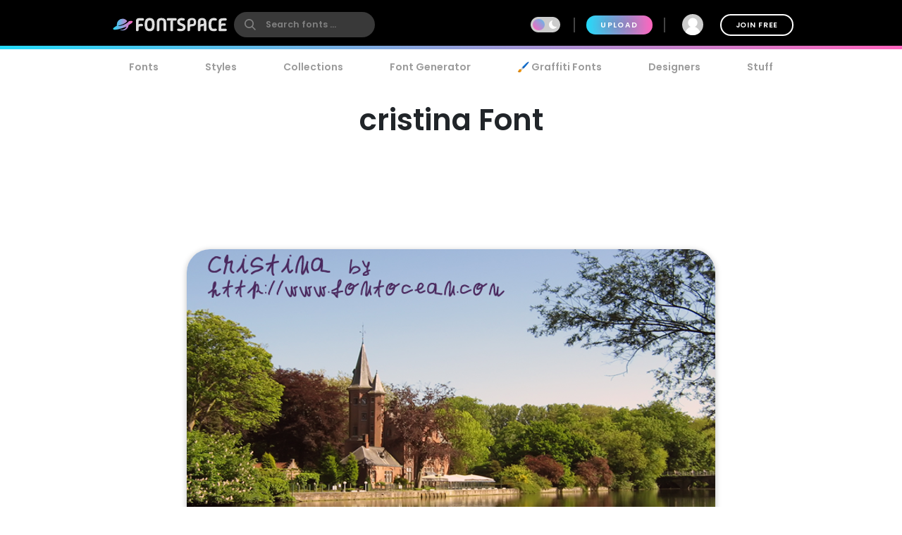

--- FILE ---
content_type: text/plain;charset=UTF-8
request_url: https://c.pub.network/v2/c
body_size: -263
content:
cf098fc5-258a-4544-ac12-746285e37ddf

--- FILE ---
content_type: text/plain;charset=UTF-8
request_url: https://c.pub.network/v2/c
body_size: -113
content:
34c28313-c257-481d-b215-af72a9bc9d24

--- FILE ---
content_type: application/x-javascript
request_url: https://www.fontspace.com/dist/4111.302d5dcc50283b540056.js
body_size: 34897
content:
/*! For license information please see 4111.302d5dcc50283b540056.js.LICENSE.txt */
(self.webpackChunkfontspace_web=self.webpackChunkfontspace_web||[]).push([[4111],{83740:function(t,e,i){"use strict";i.r(e);var n=i(31601),s=i.n(n),a=i(76314),o=i.n(a)()(s());o.push([t.id,".donate-button{padding:10px 20px;border-radius:30px;background:#afafaf;color:#fff;display:inline-flex;align-items:center}.donate-button:hover{color:#fff}.donate-button svg{margin-right:6px}",""]),e.default=o},21488:function(t,e,i){"use strict";i.r(e);var n=i(31601),s=i.n(n),a=i(76314),o=i.n(a)()(s());o.push([t.id,".like-button.liked{background:#80a8df}",""]),e.default=o},20949:function(t,e,i){"use strict";i.r(e);var n=i(31601),s=i.n(n),a=i(76314),o=i.n(a)()(s());o.push([t.id,".font-charmap-dialog .list{display:flex;flex-wrap:wrap}.font-charmap-dialog .list>div{display:block;float:none}@supports(display: grid){.font-charmap-dialog .list{display:grid;grid-template-columns:repeat(auto-fill, minmax(100px, 1fr))}.font-charmap-dialog .list>div{width:auto}}.font-charmap-dialog .chars{text-align:center;margin:4px auto;padding:0px}.font-charmap-dialog .chars div{padding:6px;border-radius:16px;box-shadow:0 2px 6px rgba(0,0,0,.2);position:relative;overflow:hidden;flex-grow:1;min-width:100px;max-width:200px;margin:6px;transition:all .2s ease;display:flex;flex-direction:column}.font-charmap-dialog .chars div:hover{box-shadow:0 2px 10px rgba(0,0,0,.4);cursor:pointer}.font-charmap-dialog .chars div:active{background:#eee;box-shadow:none}.font-charmap-dialog .chars div b{display:block;font-size:.9rem;text-align:center;border-radius:20px;padding:2px;background:#ccc;color:#fff;font-family:sans-serif !important}.font-charmap-dialog .chars div span{flex-grow:1;user-select:none;overflow:hidden;display:block;min-height:1em;position:relative;color:#333}",""]),e.default=o},84875:function(t,e,i){"use strict";i.r(e);var n=i(31601),s=i.n(n),a=i(76314),o=i.n(a)()(s());o.push([t.id,".tab-bar{padding:10px;background:#efefef;text-align:center;overflow-x:auto;-webkit-overflow-scrolling:touch;display:flex}.tab-bar .button{margin:0;background:rgba(255,255,255,0)}.tab-bar .button.active,.tab-bar .button.active-root{background:#000;color:#fff}.dark-mode .tab-bar{background-color:#353d4b}.dark-mode .tab-bar .button{color:#fff}@media(min-width: 600px){.tab-bar{border-radius:25px;margin-bottom:1rem;justify-content:center;overflow-x:initial}.tab-bar .button{margin:0 10px}}",""]),e.default=o},59431:function(t,e,i){"use strict";i.r(e);var n=i(31601),s=i.n(n),a=i(76314),o=i.n(a)()(s());o.push([t.id,'.description-more{transition:max-height .5s ease-in-out;position:relative}.description-more:after{position:absolute;bottom:0;left:0;height:100%;width:100%;content:"";background:linear-gradient(to top, rgb(255, 255, 255) 0%, rgba(255, 255, 255, 0) 20%);pointer-events:none}.swiper-slide{max-height:200px}.blur-content{filter:blur(3px)}.family-info-column{flex:0 1 320px;min-width:380px}.family-details-page{min-height:800px}.family-details-page h1{margin:2rem 0 0 0;font-size:3rem;text-align:center}.family-details-page .ad{padding:auto 0px auto 20px;text-align:center}.family-details-page .warning{background-color:#f39f86;background-image:linear-gradient(315deg, #f39f86 0%, #f9d976 74%)}.family-details-page .circle-icon-40{border-radius:50%/50%;width:40px;height:40px;display:inline-flex;align-items:center;justify-content:center;cursor:pointer;padding:0;margin:2px}.family-details-page .related-grid{text-align:center}.family-details-page .reply-form{box-shadow:0px 2px 6px 0px #999;padding:20px;margin:3rem 0}.family-details-page .reply-form .avatar{margin-right:2rem;flex-shrink:0;border-radius:50%;width:60px;height:60px}.family-details-page .reply-form textarea{border:none;overflow:auto;outline:none;box-shadow:none;resize:none;width:100%}.dark-mode .family-details-page .reply-form{background-color:#fff}.family-details-page .activate-styles{font-size:.8rem;font-weight:600;text-transform:uppercase;margin-right:10px}.family-details-page .multiple-styles-header{margin:0 1rem 1rem 1rem;padding-top:1rem}.gray-text{color:#707070;font-weight:bold}.gray-text a{color:#707070}.gray-uppercase-text{color:#707070;font-weight:bold;text-transform:uppercase;letter-spacing:.02rem}.font-stats{display:flex;flex-wrap:wrap;justify-content:space-evenly}.font-stat{border-radius:20px;border:2px solid #e6e6e6;text-align:center;flex-basis:40%;margin:.5rem;padding:1.5rem 1rem}.font-stat .stat-label{font-size:1.5rem;font-weight:bold;color:#959595}.dark-mode .font-stat{border:2px solid #333}.section-family-description{min-height:200px}.section-family-description .license{margin-bottom:1rem;text-align:center}.section-family-description .section-family-note{padding:10px;position:relative}.section-family-description .section-family-note p{word-break:break-word}.section-family-description .section-family-note .about-header{color:#b3b3b3;text-transform:uppercase;font-size:.875rem;letter-spacing:.05rem;margin-bottom:1rem}.section-family-description .section-family-note a{font-weight:bold !important}.designer-title{font-size:1.5rem;font-weight:bold}.license-title{font-size:1.2rem;font-weight:bold}.section-family-posters{text-align:center;margin-bottom:2rem}.section-family-posters .poster-active img{max-width:100%;height:auto}.section-family-posters .thumbnail-bar{text-align:center;overflow-x:auto;white-space:nowrap}.section-family-posters .thumbnail-dots{margin-top:1rem}.section-family-posters .thumbnail-dots .bullet{cursor:pointer;height:1rem;width:1rem;background:#6c6c6c}.section-family-posters .poster-thumb{margin:10px 5px 0 5px}.section-family-actions{display:flex;justify-content:center;align-items:center;flex-wrap:wrap;margin:3rem 1rem}.comment-container{display:flex;transition:all .3s ease;padding:20px;border-radius:20px}.comment-container:hover{background-color:#e6e6e6}.comment-container:hover .comment-actions{opacity:1}.dark-mode .comment-container:hover{background-color:#353d4b}.comment-container .comment-actions{opacity:0;transition:all .3s ease}.comment-container .comment-figure{flex:0 0 60px;overflow:hidden}.comment-container .avatar{border-radius:50%;width:60px;height:60px}.comment-container .comment-body{flex:1;padding-left:2rem}.comment-container .comment-info{display:flex;justify-content:space-between}.comment-container .comment-text-container{display:flex;justify-content:space-between;flex-direction:column}.comment-container .comment-text{word-wrap:break-word;word-break:break-all}.section-designer-contact{margin:0 0 1rem 0;background:#e6e6e6;padding:10px;width:100%}.section-designer-contact .avatar{border-radius:50%;width:80px;height:80px;margin-right:20px}.dark-mode .section-designer-contact{background-color:#202733}@media(min-width: 600px){.family-details-page .related-grid>div{display:flex;flex-wrap:wrap;justify-content:space-evenly}.family-details-page .related-grid figure{margin:10px}.family-details-page .related-grid figure>a{border-radius:20px;overflow:hidden;display:block}.family-details-page .related-grid figure img{max-width:100%;height:auto;animation:fadein 2s}.family-details-page .related-grid figure h4{margin:0}.family-details-page .related-grid figure h4 a{display:block;padding:10px;color:#b3b3b3}.family-details-page .multiple-styles-header{padding-top:0}.family-details-page .reply-form{border-radius:30px}.font-stat{flex-basis:20%}.section-family-description{padding:20px;margin-top:2rem}.section-family-description .section-family-note{border-radius:30px;padding:20px;word-break:normal}.section-family-description .fdrc{width:300px;margin-left:20px;display:flex;padding:20px;flex-direction:column;background:#fff;border-radius:30px;flex-shrink:0}.dark-mode .section-family-description .fdrc{background-color:#353d4b}.section-designer-contact{border-radius:50px}.section-designer-contact>div{display:flex;align-items:center;flex-grow:1}.section-family-posters .poster-active{display:inline-block}.section-family-posters .poster-active img{border-radius:33px;box-shadow:0 2px 8px rgba(0,0,0,.25);transition:filter .3s ease}.section-family-posters .poster-active img:hover{filter:brightness(1.1)}.section-family-posters .thumbnail-bar{white-space:normal}.section-family-posters .poster-thumb{border-radius:10px;overflow:hidden}.comment-container .comment-text-container{flex-direction:row}}.fixed-toolbar2{position:-webkit-sticky;position:sticky;bottom:0px;background:#fff;width:100%;box-shadow:0 -2px 10px 1px rgba(0,0,0,.41);padding:20px;z-index:1001}.fixed-toolbar2 button,.fixed-toolbar2 .button{margin:5px}.fixed-toolbar2 button:first-of-type{margin-left:auto}',""]),e.default=o},34148:function(t,e,i){"use strict";i.r(e);var n=i(31601),s=i.n(n),a=i(76314),o=i.n(a)()(s());o.push([t.id,".preview-editor[data-v-fefb7806]{position:relative;overflow:hidden;color:#000;word-break:break-all;min-height:200px}.preview-editor:hover>*[contenteditable=true][data-v-fefb7806]{background-color:rgba(217,245,255,.5);border-bottom:2px dashed #000}.preview-editor>*[contenteditable][data-v-fefb7806]{border-bottom:2px solid rgba(0,0,0,0)}.preview-editor>*[contenteditable][data-v-fefb7806]:focus{outline:0px solid rgba(0,0,0,0);background-color:rgba(0,0,0,0);border-bottom:2px solid rgba(0,0,0,0)}.chars[data-v-fefb7806]{text-align:center;margin:4px auto;padding:0px}.chars div[data-v-fefb7806]{border:6px solid #fff;padding:0;background:#fafafa;position:relative;overflow:hidden;flex-grow:1;flex-basis:0;min-width:100px}.chars div p[data-v-fefb7806],.chars div b[data-v-fefb7806]{display:block;position:relative;font:10px sans-serif;text-align:center;margin:0px;padding:0px}.chars div p[data-v-fefb7806]{color:#aaa}.chars div b[data-v-fefb7806]{height:20px;line-height:20px;font-size:12px;background:#ddd;color:#777}.chars div span[data-v-fefb7806]{overflow:hidden;display:block;min-height:2em;line-height:2em;font-size:88px;position:relative;color:#333}.flex-even[data-v-fefb7806]{flex:1}.font-preview-container[data-v-fefb7806]{display:flex;width:100%}.font-preview-container .size-controls[data-v-fefb7806]{margin-right:10px}.preview-area[data-v-fefb7806]{width:50vw}.opentype-features[data-v-fefb7806]{flex-direction:column;max-height:300px;overflow:auto}.opentype-features .opentype-feature[data-v-fefb7806]{margin-right:4px;margin-bottom:4px;border:4px solid #ccc;padding:10px;border-radius:20px;width:150px}.tag[data-v-fefb7806]{border-radius:4px;background:#ddd;margin:4px;padding:4px 8px}.slider-pad[data-v-fefb7806]{padding:4px 10px}",""]),e.default=o},861:function(t,e,i){"use strict";i.r(e);var n=i(31601),s=i.n(n),a=i(76314),o=i.n(a)()(s());o.push([t.id,"\n.blueimp-gallery > .description {\n    position: absolute;\n    top: 30px;\n    left: 15px;\n    color: #fff;\n    display: none;\n}\n.blueimp-gallery-controls > .description {\n    display: block;\n}\n\n/*\n * blueimp Gallery CSS\n * https://github.com/blueimp/Gallery\n *\n * Copyright 2013, Sebastian Tschan\n * https://blueimp.net\n *\n * Licensed under the MIT license:\n * https://opensource.org/licenses/MIT\n */\n.blueimp-gallery,\n.blueimp-gallery > .slides > .slide > .slide-content {\n  position: absolute;\n  top: 0;\n  right: 0;\n  bottom: 0;\n  left: 0;\n  -webkit-transition: opacity 0.2s linear;\n  -moz-transition: opacity 0.2s linear;\n  -ms-transition: opacity 0.2s linear;\n  -o-transition: opacity 0.2s linear;\n  transition: opacity 0.2s linear;\n  /* Prevent artifacts in Mozilla Firefox: */\n  backface-visibility: hidden;\n  -moz-backface-visibility: hidden;\n}\n.blueimp-gallery > .slides > .slide > .slide-content {\n  margin: auto;\n  width: auto;\n  height: auto;\n  max-width: 100%;\n  max-height: 100%;\n  opacity: 1;\n}\n.blueimp-gallery {\n  position: fixed;\n  z-index: 999999;\n  overflow: hidden;\n  background: #000;\n  background: rgba(0, 0, 0, 0.9);\n  opacity: 0;\n  display: none;\n  direction: ltr;\n  -ms-touch-action: none;\n  touch-action: none;\n}\n.blueimp-gallery-carousel {\n  position: relative;\n  z-index: auto;\n  margin: 1em auto;\n  /* Set the carousel width/height ratio to 16/9: */\n  padding-bottom: 56.25%;\n  box-shadow: 0 0 10px #000;\n  -ms-touch-action: pan-y;\n  touch-action: pan-y;\n}\n.blueimp-gallery-display {\n  display: block;\n  opacity: 1;\n}\n.blueimp-gallery > .slides {\n  position: relative;\n  height: 100%;\n  overflow: hidden;\n}\n.blueimp-gallery-carousel > .slides {\n  position: absolute;\n}\n.blueimp-gallery > .slides > .slide {\n  position: relative;\n  float: left;\n  height: 100%;\n  text-align: center;\n  -webkit-transition-timing-function: cubic-bezier(0.645, 0.045, 0.355, 1);\n  -moz-transition-timing-function: cubic-bezier(0.645, 0.045, 0.355, 1);\n  -ms-transition-timing-function: cubic-bezier(0.645, 0.045, 0.355, 1);\n  -o-transition-timing-function: cubic-bezier(0.645, 0.045, 0.355, 1);\n  transition-timing-function: cubic-bezier(0.645, 0.045, 0.355, 1);\n}\n.blueimp-gallery > .slides > .slide-loading {\n  background: url(https://cdnjs.cloudflare.com/ajax/libs/blueimp-gallery/2.36.0/img/loading.gif) center no-repeat;\n  background-size: 64px 64px;\n}\n.blueimp-gallery > .slides > .slide-loading > .slide-content {\n  opacity: 0;\n}\n.blueimp-gallery > .slides > .slide-error {\n  background: url(https://cdnjs.cloudflare.com/ajax/libs/blueimp-gallery/2.36.0/img/error.png) center no-repeat;\n}\n.blueimp-gallery > .slides > .slide-error > .slide-content {\n  display: none;\n}\n.blueimp-gallery > .prev,\n.blueimp-gallery > .next {\n  position: absolute;\n  top: 50%;\n  left: 15px;\n  width: 40px;\n  height: 40px;\n  margin-top: -23px;\n  font-family: 'Helvetica Neue', Helvetica, Arial, sans-serif;\n  font-size: 60px;\n  font-weight: 100;\n  line-height: 30px;\n  color: #fff;\n  text-decoration: none;\n  text-shadow: 0 0 2px #000;\n  text-align: center;\n  background: #222;\n  background: rgba(0, 0, 0, 0.5);\n  -webkit-box-sizing: content-box;\n  -moz-box-sizing: content-box;\n  box-sizing: content-box;\n  border: 3px solid #fff;\n  -webkit-border-radius: 23px;\n  -moz-border-radius: 23px;\n  border-radius: 23px;\n  opacity: 0.5;\n  cursor: pointer;\n  display: none;\n}\n.blueimp-gallery > .next {\n  left: auto;\n  right: 15px;\n}\n.blueimp-gallery > .close,\n.blueimp-gallery > .title {\n  position: absolute;\n  top: 15px;\n  left: 15px;\n  margin: 0 40px 0 0;\n  font-size: 20px;\n  line-height: 30px;\n  color: #fff;\n  text-shadow: 0 0 2px #000;\n  opacity: 0.8;\n  display: none;\n}\n.blueimp-gallery > .close {\n  padding: 15px;\n  right: 15px;\n  left: auto;\n  margin: -15px;\n  font-size: 30px;\n  text-decoration: none;\n  cursor: pointer;\n}\n.blueimp-gallery > .play-pause {\n  position: absolute;\n  right: 15px;\n  bottom: 15px;\n  width: 15px;\n  height: 15px;\n  background: url(https://cdnjs.cloudflare.com/ajax/libs/blueimp-gallery/2.36.0/img/play-pause.png) 0 0 no-repeat;\n  cursor: pointer;\n  opacity: 0.5;\n  display: none;\n}\n.blueimp-gallery-playing > .play-pause {\n  background-position: -15px 0;\n}\n.blueimp-gallery-controls > .prev,\n.blueimp-gallery-controls > .next,\n.blueimp-gallery-controls > .close,\n.blueimp-gallery-controls > .title,\n.blueimp-gallery-controls > .play-pause {\n  display: block;\n  /* Fix z-index issues (controls behind slide element) on Android: */\n  -webkit-transform: translateZ(0);\n  -moz-transform: translateZ(0);\n  -ms-transform: translateZ(0);\n  -o-transform: translateZ(0);\n  transform: translateZ(0);\n}\n.blueimp-gallery-single > .prev,\n.blueimp-gallery-left > .prev,\n.blueimp-gallery-single > .next,\n.blueimp-gallery-right > .next,\n.blueimp-gallery-single > .play-pause {\n  display: none;\n}\n.blueimp-gallery > .slides > .slide > .slide-content,\n.blueimp-gallery > .prev,\n.blueimp-gallery > .next,\n.blueimp-gallery > .close,\n.blueimp-gallery > .play-pause {\n  -webkit-user-select: none;\n  -khtml-user-select: none;\n  -moz-user-select: none;\n  -ms-user-select: none;\n  user-select: none;\n}\n.blueimp-gallery > .prev:hover,\n.blueimp-gallery > .next:hover,\n.blueimp-gallery > .close:hover,\n.blueimp-gallery > .title:hover,\n.blueimp-gallery > .play-pause:hover {\n  color: #fff;\n  opacity: 1;\n}\n\n/* Replace PNGs with SVGs for capable browsers (excluding IE<9) */\nbody:last-child .blueimp-gallery > .slides > .slide-error {\n  background-image: url(https://cdnjs.cloudflare.com/ajax/libs/blueimp-gallery/2.36.0/img/error.svg);\n}\nbody:last-child .blueimp-gallery > .play-pause {\n  width: 20px;\n  height: 20px;\n  background-size: 40px 20px;\n  background-image: url(https://cdnjs.cloudflare.com/ajax/libs/blueimp-gallery/2.36.0/img/play-pause.svg);\n}\nbody:last-child .blueimp-gallery-playing > .play-pause {\n  background-position: -20px 0;\n}\n\n/* IE7 fixes */\n* + html .blueimp-gallery > .slides > .slide {\n  min-height: 300px;\n}\n* + html .blueimp-gallery > .slides > .slide > .slide-content {\n  position: relative;\n}  \n\n/*\n * blueimp Gallery Indicator CSS\n * https://github.com/blueimp/Gallery\n *\n * Copyright 2013, Sebastian Tschan\n * https://blueimp.net\n *\n * Licensed under the MIT license:\n * https://opensource.org/licenses/MIT\n */\n.blueimp-gallery > .indicator {\n  position: absolute;\n  top: auto;\n  right: 15px;\n  bottom: 15px;\n  left: 15px;\n  margin: 0 40px;\n  padding: 0;\n  list-style: none;\n  text-align: center;\n  line-height: 10px;\n  display: none;\n  -webkit-user-select: none;\n  -khtml-user-select: none;\n  -moz-user-select: none;\n  -ms-user-select: none;\n  user-select: none;\n}\n.blueimp-gallery > .indicator > li {\n  display: inline-block;\n  width: 9px;\n  height: 9px;\n  margin: 6px 3px 0 3px;\n  -webkit-box-sizing: content-box;\n  -moz-box-sizing: content-box;\n  box-sizing: content-box;\n  border: 1px solid transparent;\n  background: #ccc;\n  background: rgba(255, 255, 255, 0.25) center no-repeat;\n  border-radius: 5px;\n  box-shadow: 0 0 2px #000;\n  opacity: 0.5;\n  cursor: pointer;\n}\n\n/* IE7 fixes */\n* + html .blueimp-gallery > .indicator > li {\n  display: inline;\n}\n.blueimp-gallery > .indicator > li:hover,\n.blueimp-gallery > .indicator > .active {\n  background-color: #fff;\n  border-color: #fff;\n  opacity: 1;\n}\n.blueimp-gallery > .indicator > li:after {\n  opacity: 0;\n  display: block;\n  position: absolute;\n  content: '';\n  top: -5em;\n  width: 75px;\n  height: 75px;\n  transition: transform 600ms ease-out, opacity 400ms ease-out;\n  transform: translateX(-50%) translateY(0) translateZ(0px);\n  pointer-events: none;\n}\n.blueimp-gallery > .indicator > li:hover:after {\n  opacity: 1;\n  border-radius: 50%;\n  background: inherit;\n  transform: translateX(-50%) translateY(-5px) translateZ(0px);\n}\n.blueimp-gallery > .indicator > .active:after {\n  display: none;\n}\n.blueimp-gallery-controls > .indicator {\n  display: block;\n  /* Fix z-index issues (controls behind slide element) on Android: */\n  -webkit-transform: translateZ(0);\n  -moz-transform: translateZ(0);\n  -ms-transform: translateZ(0);\n  -o-transform: translateZ(0);\n  transform: translateZ(0);\n}\n.blueimp-gallery-single > .indicator {\n  display: none;\n}\n",""]),e.default=o},50690:function(t,e,i){"use strict";i.r(e);var n=i(31601),s=i.n(n),a=i(76314),o=i.n(a)()(s());o.push([t.id,'\n.detail-modal-mask {\n       position: fixed;\n       z-index: 9998;\n       top: 0;\n       left: 0;\n       width: 100%;\n       height: 100%;\n       background-color: rgba(0, 0, 0, .5);\n       transition: opacity .3s ease;\n}\n.detail-modal-container {\n       margin: 1rem auto;\n       max-width: 1000px;\n       width: 80vw;\n       max-height:90vh;\n       overflow: auto;\n       padding: 20px 30px;\n       background-color: #fff;\n       border-radius: 2px;\n       box-shadow: 0 2px 8px rgba(0, 0, 0, .33);\n       transition: all .3s ease;\n}\n.detail-modal-header h3 {\n       margin-top: 0;\n       color: #42b983;\n}\n.detail-modal-body {\n       margin: 20px 0;\n}    \n\n   /*\n* The following styles are auto-applied to elements with\n* transition="modal" when their visibility is toggled\n* by Vue.js.\n*\n* You can easily play with the modal transition by editing\n* these styles.\n*/\n.detail-modal-enter {\n       opacity: 0;\n}\n.detail-modal-leave-active {\n       opacity: 0;\n}\n.detail-modal-enter .detail-modal-container,\n   .detail-modal-leave-active .detail-modal-container {\n       -webkit-transform: scale(1.1);\n       transform: scale(1.1);\n}\n',""]),e.default=o},49561:function(t,e,i){"use strict";i.d(e,{A:function(){return s}});var n={props:["familyId","load","banned","published","submitted","flagged","note"],data(){return{reasonOptions:[{value:0,text:"Unknown"},{value:1,text:"Clone"},{value:2,text:"Low Quality"},{value:3,text:"Commercial"},{value:4,text:"Designer Removed"}],info:{message:this.note,banned:this.banned,bannedReason:0,flagged:this.flagged,approved:!1,published:this.published,submitted:this.submitted}}},methods:{changeReason(t){},async reindex(){await this.$http.put(`/api/admin/family/${this.familyId}/reindex`)},async flush(){await this.$http.delete(`/api/admin/family/${this.familyId}/cache`)},async updateFamily(t,e){const i={message:this.info.message||"",reason:this.info.bannedReason,[t]:e};await this.$http.put(`/api/v3/family/${this.familyId}`,i),this.refresh()},async refresh(){const{status:t,data:e}=await this.$http.get(`/api/admin/family/${this.familyId}/approval`);this.info=e}},created(){this.refresh()}},s=(0,i(14486).A)(n,(function(){var t=this,e=t._self._c;return e("div",[t.info?[e("div",{staticClass:"flex-center flex-wrap"},[t.info.approved?e("button",{on:{click:function(e){return t.updateFamily("approved",!1)}}},[t._v("Unapprove")]):e("button",{on:{click:function(e){return t.updateFamily("approved",!0)}}},[t._v("✅ Approve")]),t._v(" "),t.info.flagged?e("button",{on:{click:function(e){return t.updateFamily("flagged",!1)}}},[t._v("Unflag")]):e("button",{on:{click:function(e){return t.updateFamily("flagged",!0)}}},[t._v("🚩 Flag")]),t._v(" "),t.info.banned?e("button",{on:{click:function(e){return t.updateFamily("banned",!1)}}},[t._v("Unban")]):e("button",{on:{click:function(e){return t.updateFamily("banned",!0)}}},[t._v("🚫 Ban")]),t._v(" "),t.info.published?t._e():[t.info.submitted?e("button",{on:{click:function(e){return t.updateFamily("submitted",!1)}}},[t._v("Unsubmit")]):e("button",{on:{click:function(e){return t.updateFamily("submitted",!0)}}},[t._v("✔️ Submit")])],t._v(" "),t.info.published?e("button",{on:{click:function(e){return t.updateFamily("published",!1)}}},[t._v("Unpublish")]):e("button",{on:{click:function(e){return t.updateFamily("published",!0)}}},[t._v("Publish")]),t._v(" "),e("button",{attrs:{title:"Reindex in Elastic Search"},on:{click:t.reindex}},[t._v("Reindex")]),t._v(" "),e("button",{attrs:{title:"Removes the model from memory cache"},on:{click:t.flush}},[t._v("Flush")])],2),t._v(" "),e("div",{staticClass:"flex-center flex-wrap"},[t._v("\n\n            Message: "),e("input",{directives:[{name:"model",rawName:"v-model",value:t.info.message,expression:"info.message"}],staticClass:"custom-input",domProps:{value:t.info.message},on:{input:function(e){e.target.composing||t.$set(t.info,"message",e.target.value)}}}),t._v("\n            Ban Reason "),e("select",{directives:[{name:"model",rawName:"v-model",value:t.info.bannedReason,expression:"info.bannedReason"}],staticClass:"custom-input",on:{change:[function(e){var i=Array.prototype.filter.call(e.target.options,(function(t){return t.selected})).map((function(t){return"_value"in t?t._value:t.value}));t.$set(t.info,"bannedReason",e.target.multiple?i:i[0])},t.changeReason]}},t._l(t.reasonOptions,(function(i){return e("option",{domProps:{value:i.value}},[t._v("\n                    "+t._s(i.text)+"\n                ")])})),0)])]:e("div",[t._v("Loading ...")])],2)}),[],!1,null,null,null).exports},49e3:function(t,e,i){"use strict";i.d(e,{A:function(){return s}});var n={name:"TextareaAutosize",props:{value:{type:[String,Number],default:""},autosize:{type:Boolean,default:!0},minHeight:{type:[Number],default:null},maxHeight:{type:[Number],default:null},important:{type:[Boolean,Array],default:!1}},data(){return{val:null,maxHeightScroll:!1,height:"auto"}},computed:{computedStyles(){return this.autosize?{resize:this.isResizeImportant?"none !important":"none",height:this.height,overflow:this.maxHeightScroll?"auto":this.isOverflowImportant?"hidden !important":"hidden"}:{}},isResizeImportant(){const t=this.important;return!0===t||Array.isArray(t)&&t.includes("resize")},isOverflowImportant(){const t=this.important;return!0===t||Array.isArray(t)&&t.includes("overflow")},isHeightImportant(){const t=this.important;return!0===t||Array.isArray(t)&&t.includes("height")}},watch:{value(t){this.val=t},val(t){this.$nextTick(this.resize),this.$emit("input",t)},minHeight(){this.$nextTick(this.resize)},maxHeight(){this.$nextTick(this.resize)},autosize(t){t&&this.resize()}},methods:{resize(){const t=this.isHeightImportant?"important":"";return this.height="auto"+(t?" !important":""),this.$nextTick((()=>{let e=this.$el.scrollHeight+1;this.minHeight&&(e=e<this.minHeight?this.minHeight:e),this.maxHeight&&(e>this.maxHeight?(e=this.maxHeight,this.maxHeightScroll=!0):this.maxHeightScroll=!1);const i=e+"px";this.height=`${i}${t?" !important":""}`})),this}},created(){this.val=this.value},mounted(){this.resize()}},s=(0,i(14486).A)(n,(function(){var t=this;return(0,t._self._c)("textarea",{directives:[{name:"model",rawName:"v-model",value:t.val,expression:"val"}],style:t.computedStyles,domProps:{value:t.val},on:{focus:t.resize,input:function(e){e.target.composing||(t.val=e.target.value)}}})}),[],!1,null,null,null).exports},57294:function(t,e,i){"use strict";i.d(e,{A:function(){return s}});var n={props:["link","title","eventCategory"],methods:{handleClick(t){this.$ga.event("",this.eventCategory+"_download","","")}}},s=(0,i(14486).A)(n,(function(){var t=this,e=t._self._c;return e("a",{staticClass:"button rounded-large rounded-gradient large icon-left",attrs:{href:t.link,download:"",title:t.title},on:{click:t.handleClick}},[e("svg",{attrs:{xmlns:"http://www.w3.org/2000/svg",height:"25",viewBox:"0 0 36.275 30.137"}},[e("g",{attrs:{transform:"translate(-1479.473 -952.305)"}},[e("path",{attrs:{d:"M839.732,564.551l6.138,6.138,6.137-6.138",transform:"translate(651.744 410.503)",fill:"none",stroke:"#fff","stroke-linecap":"round","stroke-linejoin":"round","stroke-width":"2.5"}}),e("path",{attrs:{d:"M843.188,560.232v13.81",transform:"translate(654.426 407.151)",fill:"none",stroke:"#fff","stroke-linecap":"round","stroke-linejoin":"round","stroke-width":"2.5"}}),e("path",{attrs:{d:"M864.194,575.618a7.672,7.672,0,0,0-4.414-13.948h-1.938a12.275,12.275,0,1,0-21.072,11.2l-.011-.012",transform:"translate(647.045 401.108)",fill:"none",stroke:"#fff","stroke-linecap":"round","stroke-linejoin":"round","stroke-width":"2.5"}})])]),t._v(" "),t._t("default",(function(){return[t._v("\n    Download\n    ")]}))],2)}),[],!1,null,null,null).exports},59951:function(t,e,i){"use strict";i.d(e,{A:function(){return a}});var n={props:["familyId"],computed:{},methods:{handleClick(t){console.log("handleClick",this.familyId),this.$ga.event("","FontFamily_edit","",null)}}},s=(0,i(14486).A)(n,(function(){var t=this,e=t._self._c;return e("router-link",{staticClass:"button circle",attrs:{to:{name:"edit-family",params:{familyId:t.familyId}},title:"Edit"},nativeOn:{click:function(e){return t.handleClick.apply(null,arguments)}}},[e("svg",{attrs:{xmlns:"http://www.w3.org/2000/svg",height:"16",viewBox:"0 0 20.726 20.727"}},[e("path",{attrs:{d:"M6,22.413v4.319h4.319L23.061,13.989,18.743,9.67ZM26.39,10.66a1.154,1.154,0,0,0,0-1.63L23.7,6.342a1.154,1.154,0,0,0-1.63,0L19.964,8.449l4.319,4.319Z",transform:"translate(-6 -6.005)",fill:"#6c6c6c"}})])])}),[],!1,null,null,null),a=s.exports},66936:function(t,e,i){"use strict";i.d(e,{A:function(){return s}});var n={components:{Modal:i(25585).A},props:[],data(){return{font:null,active:!1,resolve:null}},methods:{open(t){return this.font=t,this.active=!0,new Promise(((t,e)=>{this.resolve=t}))},close(){this.active=!1,this.$emit("close")}}},s=(0,i(14486).A)(n,(function(){var t=this,e=t._self._c;return t.active?e("Modal",{attrs:{visible:!0},on:{close:function(e){t.active=!1}}},[e("template",{slot:"header"},[t._v("Font Details")]),t._v(" "),e("div",{staticClass:"modal-50vw"},[e("h3",[t._v("Internal Info")]),t._v(" "),t._l(t.font.internalInfo,(function(i,n,s){return i?e("div",{key:n},[e("h4",[t._v(t._s(n))]),t._v(t._s(i)+"\n        ")]):t._e()})),t._v(" "),e("h3",[e("div",[t._v(t._s(t.font.codepointCount)+" codepoints in "+t._s(t.font.glyphCount)+" glyphs")])]),t._v(" "),t.font.charSets?[e("h3",[t._v("Supported Character Sets")]),t._v(" "),t._l(t.font.charSets,(function(i){return e("div",{key:i},[t._v("\n                "+t._s(i)+"\n            ")])}))]:t._e(),t._v(" "),t.font.openTypeFeatures?[e("h3",[t._v(t._s(t.font.openTypeFeatures.length)+" Opentype Features")]),t._v(" "),t._l(t.font.openTypeFeatures,(function(i){return e("div",{key:i.tag},[t._v("\n                "+t._s(i.name)+" "),e("b",[t._v(t._s(i.tag))])])}))]:t._e(),t._v(" "),t.font.languages?[e("h3",[t._v(t._s(t.font.languages.length)+" Supported Languages")]),t._v(" "),t._l(t.font.languages,(function(i){return e("span",{key:i},[t._v("\n                "+t._s(i)+" \n            ")])}))]:t._e()],2)],2):t._e()}),[],!1,null,null,null).exports},36750:function(t,e,i){"use strict";i.d(e,{A:function(){return s}});var n={components:{},computed:{...(0,i(95353).aH)(["identity"]),isAdmin(){return this.identity.isAdmin},familyId(){return this.$route.params.familyId}},methods:{}},s=(i(6045),(0,i(14486).A)(n,(function(){var t=this,e=t._self._c;return e("div",{staticClass:"tab-bar flex-center"},[e("router-link",{staticClass:"button",attrs:{to:{name:"edit-family",params:{familyId:t.familyId}}}},[t._v("Edit Font")]),t._v(" "),e("router-link",{staticClass:"button",attrs:{to:{name:"family-analytics",params:{familyId:t.familyId}}}},[t._v("Analytics")]),t._v(" "),e("router-link",{staticClass:"button",attrs:{to:{name:"family-history",params:{familyId:t.familyId}}}},[t._v("History")]),t._v(" "),e("router-link",{staticClass:"button",attrs:{to:{name:"preview-family",params:{familyId:t.familyId}}}},[t._v("Preview")])],1)}),[],!1,null,null,null).exports)},64111:function(t,e,i){"use strict";i.r(e),i.d(e,{default:function(){return q}}),i(44114);var n=i(78313),s=i(95353),a=i(42430),o=i(96986),l=i(77231),r=i.n(l),d=i(25585),c=(i(20181),{components:{NightModeSwitch:i(46533).A},props:["details","fontId"],asyncData(){console.log("FontDetailPage.asyncData")},data(){return{fontSize:this.details.fontSize||65,fontSizeSliderOptions:{step:1},axisValues:{},featureValues:{},rotateAngle:0,selectedPreviewText:"",previewText:this.details.text}},computed:{isSlanted(){return this.details.isItalic||this.details.isOblique},editableFontStyle(){return{fontFamily:this.details.webfont.name,fontSize:this.fontSize+"px",fontVariationSettings:Object.keys(this.axisValues).map((t=>`'${t}' ${this.axisValues[t]}`)).join(", "),fontFeatureSettings:Object.keys(this.featureValues).map((t=>`'${t}' ${this.featureValues[t]?1:0}`)).join(", ")}},modifiedAxisCount(){return Object.keys(this.axisValues).length}},methods:{getBlock(t){return this.details.unicodeBlocks.find((e=>e.id==t))},updateFontPreview(t){},updateVariationSlider(t,e){this.$set(this.axisValues,t.tag,e)},clearAllVfAxisValues(){for(let t of Object.keys(this.axisValues))this.$delete(this.axisValues,t)},clearVfAxisValue(t){this.$delete(this.axisValues,t)},getVfAxisValue(t){return t in this.axisValues?this.axisValues[t]:this.details.variableFontOptions.find((e=>e.tag==t)).range.default},updateOpenTypeFeature(t,e){this.$set(this.featureValues,t.tag,e)}},watch:{details(){console.log("details prop updated in font detail page: ",this.details)},previewText(){this.selectedPreviewText=""},selectedPreviewText(t){t&&(this.previewText=t)}},mounted(){const t=this.details.webfont.name,e=`${t}-css`;if(!document.getElementById(e)){const i=this.details.webfont.url;let n=document.createElement("style");n.id=e,n.type="text/css",n.innerHTML=`\n            @font-face \n            {\n\t            font-family: '${t}';\n\t            src: url('${i}.woff') format('woff'),\n                     url('${i}.otf')  format('opentype');\n\t        }\n            `,document.head.appendChild(n)}}}),u=(i(25242),i(14486)),h=(0,u.A)(c,(function(){var t=this,e=t._self._c;return t.details?e("section",{staticClass:"font-preview-container"},[e("div",{staticClass:"size-controls text-monospace"},[e("div",{staticClass:"flex-spread"},[e("span",[t._v("Font Size")]),t._v(" "),e("div",[t._v(t._s(parseInt(t.fontSize)))])]),t._v(" "),e("base-slider",{staticClass:"slider-pad",attrs:{value:t.fontSize,range:{min:6,max:200},options:t.fontSizeSliderOptions},on:{input:function(e){t.fontSize=e}}}),t._v(" "),t.details.isVariable?e("div",[e("div",{staticClass:"flex-spread buffer1-bottom"},[e("h3",{staticClass:"no-margin"},[t._v("Variable Axis")]),t._v(" "),t.modifiedAxisCount>1?e("button",{on:{click:t.clearAllVfAxisValues}},[t._v("Reset All")]):t._e()]),t._v(" "),t._l(t.details.variableFontOptions,(function(i){return e("div",{key:i.tag},[e("div",{staticClass:"flex-spread"},[e("span",{staticClass:"text-truncate",attrs:{title:i.tag+" : "+i.name}},[t._v(t._s(i.name)+"\n                        "),t.getVfAxisValue(i.tag)!=i.range.default?e("a",{staticClass:"btn btn-link",attrs:{href:"#"},on:{click:function(e){return e.preventDefault(),t.clearVfAxisValue(i.tag)}}},[t._v("🗑️")]):t._e()]),t._v(" "),e("span",{staticClass:"text-monospace"},[t._v(t._s(t.getVfAxisValue(i.tag)))])]),t._v(" "),e("div",[e("base-slider",{attrs:{value:t.getVfAxisValue(i.tag),range:{min:i.range.minimum,max:i.range.maximum}},on:{input:function(e){return t.updateVariationSlider(i,e)}}})],1)])}))],2):t._e()],1),t._v(" "),e("div",{staticClass:"preview-area"},[e("div",{staticClass:"preview-toolbar flex-center"},[e("NightModeSwitch",{attrs:{white:!0}}),t._v(" "),e("select",{directives:[{name:"model",rawName:"v-model",value:t.selectedPreviewText,expression:"selectedPreviewText"}],staticClass:"custom-input",on:{change:function(e){var i=Array.prototype.filter.call(e.target.options,(function(t){return t.selected})).map((function(t){return"_value"in t?t._value:t.value}));t.selectedPreviewText=e.target.multiple?i:i[0]}}},[e("option",{attrs:{value:"",selected:""}},[t._v("--Preset text--")]),t._v(" "),t._l(t.details.scriptText,(function(i){return e("option",{key:"script"+i.name,domProps:{value:i.text}},[t._v("Script: "+t._s(i.name))])}))],2)],1),t._v(" "),e("div",{staticClass:"preview-editor"},[t._l(19,(function(i){return t.isSlanted?e("div",{staticStyle:{opacity:".1",width:"4px",background:"blue",height:"100%",position:"absolute"},style:{left:5*i+"%",transform:"rotate("+t.rotateAngle+"deg)"}}):t._e()})),t._v(" "),e("div",{style:t.editableFontStyle,attrs:{contenteditable:"true",autocomplete:"off",autocorrect:"off",autocapitalize:"off",spellcheck:"false"},on:{input:t.updateFontPreview}},[t._v(t._s(t.previewText))])],2),t._v(" "),e("div",{staticClass:"row flex-center"},[e("h4",[t._v("CharSets")]),t._v(" "),e("div",t._l(t.details.charSets,(function(i){return e("span",{key:i,staticClass:"tag"},[t._v(t._s(i))])})),0)]),t._v(" "),t.details.openTypeFeatures?e("section",{staticClass:"buffer-top"},[e("h4",[t._v("OpenType Features")]),t._v(" "),e("div",{staticClass:"flex flex-wrap opentype-features"},t._l(t.details.openTypeFeatures,(function(i){return e("div",{key:i.tag,staticClass:"opentype-feature"},[e("div",{staticClass:"text-truncate"},[t._v(t._s(i.name))]),t._v(" "),e("div",{staticClass:"flex-center text-monospace text-bold flex-spread"},[t._v("\n                        "+t._s(i.tag)+"\n                        "),e("base-switch",{on:{input:function(e){return t.updateOpenTypeFeature(i,e)}}})],1)])})),0)]):t._e(),t._v(" "),t.details.isSymbol||t.details.isNonUnicode?e("div",{staticClass:"buffer-top"},[t.details.isSymbol?e("div",{staticClass:"flex-center"},[e("h4",[t._v("Glyphs")]),t._v(" "),e("span",{staticClass:"text-light1"},[t._v("This is a symbol (dingbat) font with "+t._s(t.details.glyphCount)+" glyphs")])]):t._e(),t._v(" "),t.details.isNonUnicode&&!t.details.isSymbol?e("div",{staticClass:"flex-center"},[e("h4",[t._v("Characters")]),t._v(" "),e("span",{staticClass:"text-light1 ml-2"},[t._v("This is a non-Unicode font that has "+t._s(t.details.glyphCount)+" glyphs")])]):t._e(),t._v(" "),t._l(t.details.unicodeBlockValues,(function(i,n){return e("div",{key:n},[e("div",{staticClass:"flex flex-wrap chars",style:{"font-family":t.details.webfont.name}},t._l(i.slice(0,100),(function(i){return e("div",{key:i},[e("b",{domProps:{innerHTML:t._s("&#"+i+";")}}),t._v(" "),e("span",{domProps:{innerHTML:t._s("&#"+i+";")}}),t._v(" "),e("p",{},[t._v("&#"+t._s(i)+";")])])})),0),t._v(" "),i.length>100?e("div",[e("a",{attrs:{href:"#"}},[t._v("Showing the first 100 codepoints of "+t._s(i.length)+". Show all")])]):t._e()])}))],2):t._e(),t._v(" "),t.details.isNonUnicode||t.details.isSymbol?t._e():e("div",{staticClass:"buffer-top"},[e("div",{staticClass:"flex-center"},[e("h4",{staticClass:"no-margin"},[t._v("Unicode")]),t._v(" "),t.details.unicodeBlocks.length>1?e("div",{staticClass:"buffer-left"},[e("select",{staticClass:"custom-input"},t._l(t.details.unicodeBlocks,(function(i){return e("option",{key:i.id,attrs:{value:"block.id"}},[t._v(t._s(i.name))])})),0)]):t._e()]),t._v(" "),t._l(t.details.unicodeBlockValues,(function(i,n){return[e("div",{staticClass:"card"},[e("div",{staticClass:"card-header"},[e("div",{staticClass:"w-100"},[e("a",{attrs:{href:t.getBlock(n).linkHref}},[t._v(t._s(t.getBlock(n).name))]),t._v(" "),e("span",{},[t._v(t._s(i.length)+" codepoints")])])]),t._v(" "),e("div",{staticClass:"flex flex-wrap chars",style:{"font-family":t.details.webfont.name}},t._l(i.slice(0,50),(function(i){return e("div",{},[e("b",{domProps:{innerHTML:t._s("&#"+i+";")}}),t._v(" "),e("span",{domProps:{innerHTML:t._s("&#"+i+";")}}),t._v(" "),e("p",{},[t._v("&#"+t._s(i)+";")])])})),0)])]}))],2)])]):t._e()}),[],!1,null,"fefb7806",null).exports;const p=function({store:t,route:e,context:i}){console.log("FontDetailModal.asyncData",e,i);const n=i.origin,s=e.hash.substring(1);return console.log("fetching fontId",s),t.dispatch("fetchFontDetails",{fontId:s,origin:n})};var m={props:[],components:{FontDetailPage:h,Modal:d.A},asyncData:p,data(){return{}},computed:{fontId(){return this.$route.hash.substring(1)},fontDetails(){const t=this.fontId;var e=this.$store.state.fontDetails[t];return console.log("computed.fontDetails",t,e),e}},methods:{close:function(){this.$emit("close")},keyListener(t){27==t.keyCode&&this.close()},fetchData(){p({store:this.$store,route:this.$route,context:{origin:this.$endpoints.api}})}},watch:{},mounted(){console.log("FontDetailModal mounted"),this.$ssr||(document.addEventListener("keydown",this.keyListener),document.body.classList.add("modal-open"))},created(){console.log("FontDetailModal created",this.fontId),this.fetchData()},beforeDestroy(){console.log("FontDetailModal destroyed"),this.$ssr||(document.removeEventListener("keydown",this.keyListener),document.body.classList.remove("modal-open"))}},f=(i(4567),(0,u.A)(m,(function(){var t=this,e=t._self._c;return e("Modal",{attrs:{bodyClass:"modal-max-80vw"},on:{close:t.close}},[e("template",{slot:"header"},[t._v("Font Tester")]),t._v(" "),e("template",{slot:"default"},[null!=t.fontDetails?e("FontDetailPage",{attrs:{details:t.fontDetails,"font-id":t.fontId}}):e("div",{staticClass:"loader gray"},[t._v("Loading")])],1),t._v(" "),e("template",{slot:"footer"})],2)}),[],!1,null,null,null).exports),g={components:{Modal:d.A},props:["visible","details","fontId"],data(){return{charmapSize:65,copied:!1,blockLimits:{}}},computed:{},methods:{updateLimits(t){console.log(`settings block limits for ${t} to max`),this.$set(this.blockLimits,t,1e5)},async copyChar(t){const e=String.fromCharCode(t);try{await this.$copyText(e),this.copied||this.$notify("Copied to clipboard!"),this.copied=!0}catch(t){console.warn(t),this.copied=null}},getBlock(t){return this.details.unicodeBlocks.find((e=>e.id==t))},injectWebfont(){const t=this.details.webfont.name,e=`${t}-css`;if(console.log("injecting webfont ",t),!document.getElementById(e)){const i=this.details.webfont.url;let n=document.createElement("style");n.id=e,n.type="text/css",n.innerHTML=`\n                @font-face \n                {\n                    font-family: '${t}';\n                    src: url('${i}.woff') format('woff'),\n                        url('${i}.otf')  format('opentype');\n                }\n                `,document.head.appendChild(n)}}},watch:{details(){this.details&&(this.injectWebfont(),this.$ga.event("","Font_charmap","",null))}},mounted(){}},v=(i(47491),(0,u.A)(g,(function(){var t=this,e=t._self._c;return t.visible?e("Modal",{attrs:{visible:t.visible,bodyClass:"modal-large","show-close":!0},on:{close:function(e){return t.$emit("close")}}},[e("template",{slot:"header"},[e("h1",[t._v("\n    "+t._s(t.details.codepointCount)+" Characters")]),t._v(" "),t.copied?e("div",{staticClass:"text-normal"},[t._v("Copied!")]):e("div",{staticClass:"text-normal"},[t._v("Click any character to copy it to your clipboard")])]),t._v(" "),[t.details?e("section",{staticClass:"font-charmap-dialog"},[e("div",{staticClass:"chars-area"},[t.details.isSymbol||t.details.isNonUnicode?e("div",[t.details.isSymbol?e("div",[e("span",{staticClass:"text-muted"},[t._v("This is a symbol (dingbat) font with "+t._s(t.details.glyphCount)+" glyphs")])]):t._e(),t._v(" "),t.details.isNonUnicode&&!t.details.isSymbol?e("div",[e("span",{staticClass:"text-muted"},[t._v("This is a non-Unicode font that has "+t._s(t.details.glyphCount)+" glyphs")])]):t._e(),t._v(" "),t._l(t.details.unicodeBlockValues,(function(i,n){return e("div",{key:n},[e("div",{staticClass:"flex flex-wrap chars",style:{"font-family":t.details.webfont.name}},t._l(i.slice(0,t.blockLimits[n]||100),(function(i){return e("div",{key:i,on:{click:function(e){return e.preventDefault(),t.copyChar(i)}}},[e("span",{domProps:{innerHTML:t._s("&#"+i+";")}}),t._v(" "),e("b",{domProps:{innerHTML:t._s("&#"+i+";")}})])})),0),t._v(" "),i.length>100&&!t.blockLimits[n]?e("div",[t._v("\n                    Showing the first 100 characters of "+t._s(i.length)+". "),e("button",{staticClass:"rounded-button",on:{click:function(e){return t.updateLimits(n)}}},[t._v("Show all")])]):t._e()])}))],2):t._e(),t._v(" "),t.details.isNonUnicode||t.details.isSymbol?t._e():e("div",[e("div",{staticClass:"flex-center"}),t._v(" "),t._l(t.details.unicodeBlockValues,(function(i,n){return e("div",{key:n},[e("h3",{staticClass:"flex-center buffer-top"},[e("span",[t._v(t._s(t.getBlock(n).name))]),t._v(" "),e("span",{staticClass:"ml-auto text-light1"},[t._v(t._s(i.length)+" characters")])]),t._v(" "),e("div",{staticClass:"chars list",style:{"font-family":t.details.webfont.name,"font-size":t.charmapSize+"px"}},t._l(i.slice(0,t.blockLimits[n]||100),(function(i){return e("div",{key:i,on:{click:function(e){return e.preventDefault(),t.copyChar(i)}}},[e("span",{domProps:{innerHTML:t._s("&#"+i+";")}}),t._v(" "),e("b",{domProps:{innerHTML:t._s("&#"+i+";")}})])})),0),t._v(" "),i.length>100&&!t.blockLimits[n]?e("div",[t._v("\n                    Showing the first 100 codepoints of "+t._s(i.length)+". "),e("button",{staticClass:"rounded-button",on:{click:function(e){return t.updateLimits(n)}}},[t._v("Show all")])]):t._e()])}))],2)])]):t._e()],t._v(" "),e("div",{attrs:{slot:"footer"},slot:"footer"})],2):t._e()}),[],!1,null,null,null).exports),y=i(49561),b={components:{PlusIcon:o.c11},props:["familyId","familyName"],methods:{...(0,s.PY)(["showCollectDialog"]),handleClick(t){console.log("handleClick",this.familyId),this.showCollectDialog({show:!0,family:{id:this.familyId,name:this.familyName}}),this.$ga.event("","Collections_manage","",null)}}},x=(0,u.A)(b,(function(){var t=this,e=t._self._c;return e("button",{staticClass:"button rounded-large icon-left flex-center",attrs:{title:"Collect font"},on:{click:t.handleClick}},[e("PlusIcon",{attrs:{size:"2x"}}),t._v(" "),t._t("default",(function(){return[t._v("Collect")]}))],2)}),[],!1,null,null,null).exports,_=i(57294),w=i(96399),C=i(59951),k=i(66936),S={props:["title","familyId","familyName"],data(){return{liked:!1}},methods:{async handleClick(t){this.$ga.event("","FontFamily_like",""+this.familyId),console.log("like",this.familyId),this.liked=!0;const e={type:"family",targetId:""+this.familyId};await this.$http.post("/api/v3/likes",e)}}},T=(i(2314),(0,u.A)(S,(function(){var t=this,e=t._self._c;return e("button",{staticClass:"circle like-button",class:{liked:t.liked},attrs:{title:t.title},on:{"~click":function(e){return t.handleClick.apply(null,arguments)}}},[e("svg",{attrs:{xmlns:"http://www.w3.org/2000/svg",height:"18",viewBox:"0 0 19.051 22.235"}},[e("g",{attrs:{transform:"translate(0)"}},[e("g",{attrs:{transform:"translate(0 0)"}},[e("path",{attrs:{d:"M0,12.949A1.647,1.647,0,0,1,1.8,11.41l2.463.246h0l-1.924-.216A1.539,1.539,0,0,1,1.065,9.655,1.539,1.539,0,0,1,2.682,8.116l6.558.708h.924s-1.339-.616-.308-5.465S13.6.28,13.6.28a45.724,45.724,0,0,0,.185,4.726c.185.585,3.294,6.865,3.294,6.865,0,.323,1.97.647,1.97.985v8.235c-2.109-.554-3.248,1.108-7.7,1.108a31.772,31.772,0,0,1-4.88-.493l-4.079-.416a1.539,1.539,0,0,1-1.108-1.77,1.678,1.678,0,0,1,.985-1.447H1.758a1.539,1.539,0,0,1-1.293-1.8,1.539,1.539,0,0,1,1.293-1.447l-.216-.077A1.632,1.632,0,0,1,0,12.949Z",transform:"translate(0.006 0.035)",fill:"currentColor"}})])])])])}),[],!1,null,null,null)),I=T.exports,P={props:["familyId"],methods:{handleClick(t){console.log("handleClick",this.familyId)}}},D=(i(66038),(0,u.A)(P,(function(){var t=this,e=t._self._c;return e("a",{staticClass:"donate-button",attrs:{href:"#",title:"Donate"},on:{click:function(e){return e.preventDefault(),t.handleClick.apply(null,arguments)}}},[e("svg",{attrs:{xmlns:"http://www.w3.org/2000/svg",height:"18",viewBox:"0 0 17.172 20.285"}},[e("path",{attrs:{d:"M5.062,41.225c-.157.859-.778,4.862-.962,5.994-.013.081-.045.112-.134.112H.629a.544.544,0,0,1-.541-.622L2.709,30.074a.908.908,0,0,1,.895-.756c6.812,0,7.385-.166,9.125.51,2.688,1.042,2.934,3.556,1.968,6.276-.962,2.8-3.243,4-6.267,4.039-1.941.031-3.109-.313-3.368,1.082Zm10.99-6.437c-.081-.058-.112-.081-.134.058a10.469,10.469,0,0,1-.394,1.5C13.74,41.44,8.792,41,6.377,41a.45.45,0,0,0-.488.42c-1.011,6.28-1.212,7.591-1.212,7.591a.476.476,0,0,0,.474.577h2.84a.8.8,0,0,0,.778-.666c.031-.242-.049.273.644-4.084.206-.984.64-.881,1.311-.881,3.176,0,5.654-1.288,6.392-5.023.291-1.557.206-3.194-1.065-4.142Z",transform:"translate(-0.083 -29.3)",fill:"#fff"}})]),t._v("\n    Donate\n")])}),[],!1,null,null,null)),F=D.exports,A=i(27722),$=i(49e3),M=i(46612),z=i(76786),E=i(36266),L=i(83302),O=i(98619),N=i(36750),V=i(77842);function B(t,e){var i;for(i in e)Object.prototype.hasOwnProperty.call(e,i)&&(t[i]=e[i]);return t}function H(t){if(!this||this.find!==H.prototype.find)return new H(t);if(this.length=0,t)if("string"==typeof t&&(t=this.find(t)),t.nodeType||t===t.window)this.length=1,this[0]=t;else{var e=t.length;for(this.length=e;e;)this[e-=1]=t[e]}}function R(t,e){return void 0===document.body.style.maxHeight?null:this&&this.options===R.prototype.options?void(t&&t.length?(this.list=t,this.num=t.length,this.initOptions(e),this.initialize()):console.log("blueimp Gallery: No or empty list provided as first argument.",t)):new R(t,e)}i(13609),B(H.prototype,{find:function(t){var e=this[0]||document;return"string"==typeof t&&(t=e.querySelectorAll?e.querySelectorAll(t):"#"===t.charAt(0)?e.getElementById(t.slice(1)):e.getElementsByTagName(t)),new H(t)},hasClass:function(t){return!!this[0]&&new RegExp("(^|\\s+)"+t+"(\\s+|$)").test(this[0].className)},addClass:function(t){for(var e,i=this.length;i;){if(!(e=this[i-=1]).className)return e.className=t,this;if(this.hasClass(t))return this;e.className+=" "+t}return this},removeClass:function(t){for(var e,i=new RegExp("(^|\\s+)"+t+"(\\s+|$)"),n=this.length;n;)(e=this[n-=1]).className=e.className.replace(i," ");return this},on:function(t,e){for(var i,n,s=t.split(/\s+/);s.length;)for(t=s.shift(),i=this.length;i;)(n=this[i-=1]).addEventListener?n.addEventListener(t,e,!1):n.attachEvent&&n.attachEvent("on"+t,e);return this},off:function(t,e){for(var i,n,s=t.split(/\s+/);s.length;)for(t=s.shift(),i=this.length;i;)(n=this[i-=1]).removeEventListener?n.removeEventListener(t,e,!1):n.detachEvent&&n.detachEvent("on"+t,e);return this},empty:function(){for(var t,e=this.length;e;)for(t=this[e-=1];t.hasChildNodes();)t.removeChild(t.lastChild);return this},first:function(){return new H(this[0])}}),B(R.prototype,{options:{container:"#blueimp-gallery",slidesContainer:"div",titleElement:"h3",displayClass:"blueimp-gallery-display",controlsClass:"blueimp-gallery-controls",singleClass:"blueimp-gallery-single",leftEdgeClass:"blueimp-gallery-left",rightEdgeClass:"blueimp-gallery-right",playingClass:"blueimp-gallery-playing",slideClass:"slide",slideLoadingClass:"slide-loading",slideErrorClass:"slide-error",slideContentClass:"slide-content",toggleClass:"toggle",prevClass:"prev",nextClass:"next",closeClass:"close",playPauseClass:"play-pause",typeProperty:"type",titleProperty:"title",altTextProperty:"alt",urlProperty:"href",srcsetProperty:"urlset",displayTransition:!0,clearSlides:!0,stretchImages:!1,toggleControlsOnReturn:!0,toggleControlsOnSlideClick:!0,toggleSlideshowOnSpace:!0,enableKeyboardNavigation:!0,closeOnEscape:!0,closeOnSlideClick:!0,closeOnSwipeUpOrDown:!0,emulateTouchEvents:!0,stopTouchEventsPropagation:!1,hidePageScrollbars:!0,disableScroll:!0,carousel:!1,continuous:!0,unloadElements:!0,startSlideshow:!1,slideshowInterval:5e3,slideshowDirection:"ltr",index:0,preloadRange:2,transitionSpeed:400,slideshowTransitionSpeed:void 0,event:void 0,onopen:void 0,onopened:void 0,onslide:void 0,onslideend:void 0,onslidecomplete:void 0,onclose:void 0,onclosed:void 0},carouselOptions:{hidePageScrollbars:!1,toggleControlsOnReturn:!1,toggleSlideshowOnSpace:!1,enableKeyboardNavigation:!1,closeOnEscape:!1,closeOnSlideClick:!1,closeOnSwipeUpOrDown:!1,disableScroll:!1,startSlideshow:!0},support:function(t){var e,i={touch:void 0!==window.ontouchstart||window.DocumentTouch&&document instanceof DocumentTouch},n={webkitTransition:{end:"webkitTransitionEnd",prefix:"-webkit-"},MozTransition:{end:"transitionend",prefix:"-moz-"},OTransition:{end:"otransitionend",prefix:"-o-"},transition:{end:"transitionend",prefix:""}};for(e in n)if(Object.prototype.hasOwnProperty.call(n,e)&&void 0!==t.style[e]){i.transition=n[e],i.transition.name=e;break}function s(){var e,n,s=i.transition;document.body.appendChild(t),s&&(e=s.name.slice(0,-9)+"ransform",void 0!==t.style[e]&&(t.style[e]="translateZ(0)",n=window.getComputedStyle(t).getPropertyValue(s.prefix+"transform"),i.transform={prefix:s.prefix,name:e,translate:!0,translateZ:!!n&&"none"!==n})),void 0!==t.style.backgroundSize&&(i.backgroundSize={},t.style.backgroundSize="contain",i.backgroundSize.contain="contain"===window.getComputedStyle(t).getPropertyValue("background-size"),t.style.backgroundSize="cover",i.backgroundSize.cover="cover"===window.getComputedStyle(t).getPropertyValue("background-size")),document.body.removeChild(t)}return document.body?s():H(document).on("DOMContentLoaded",s),i}(document.createElement("div")),requestAnimationFrame:window.requestAnimationFrame||window.webkitRequestAnimationFrame||window.mozRequestAnimationFrame,cancelAnimationFrame:window.cancelAnimationFrame||window.webkitCancelRequestAnimationFrame||window.webkitCancelAnimationFrame||window.mozCancelAnimationFrame,initialize:function(){if(this.initStartIndex(),!1===this.initWidget())return!1;this.initEventListeners(),this.onslide(this.index),this.ontransitionend(),this.options.startSlideshow&&this.play()},slide:function(t,e){window.clearTimeout(this.timeout);var i,n,s,a=this.index;if(a!==t&&1!==this.num){if(e||(e=this.options.transitionSpeed),this.support.transform){for(this.options.continuous||(t=this.circle(t)),i=Math.abs(a-t)/(a-t),this.options.continuous&&(n=i,(i=-this.positions[this.circle(t)]/this.slideWidth)!==n&&(t=-i*this.num+t)),s=Math.abs(a-t)-1;s;)s-=1,this.move(this.circle((t>a?t:a)-s-1),this.slideWidth*i,0);t=this.circle(t),this.move(a,this.slideWidth*i,e),this.move(t,0,e),this.options.continuous&&this.move(this.circle(t-i),-this.slideWidth*i,0)}else t=this.circle(t),this.animate(a*-this.slideWidth,t*-this.slideWidth,e);this.onslide(t)}},getIndex:function(){return this.index},getNumber:function(){return this.num},prev:function(){(this.options.continuous||this.index)&&this.slide(this.index-1)},next:function(){(this.options.continuous||this.index<this.num-1)&&this.slide(this.index+1)},play:function(t){var e=this,i=this.index+("rtl"===this.options.slideshowDirection?-1:1);window.clearTimeout(this.timeout),this.interval=t||this.options.slideshowInterval,this.elements[this.index]>1&&(this.timeout=this.setTimeout(!this.requestAnimationFrame&&this.slide||function(t,i){e.animationFrameId=e.requestAnimationFrame.call(window,(function(){e.slide(t,i)}))},[i,this.options.slideshowTransitionSpeed],this.interval)),this.container.addClass(this.options.playingClass)},pause:function(){window.clearTimeout(this.timeout),this.interval=null,this.cancelAnimationFrame&&(this.cancelAnimationFrame.call(window,this.animationFrameId),this.animationFrameId=null),this.container.removeClass(this.options.playingClass)},add:function(t){var e;for(t.concat||(t=Array.prototype.slice.call(t)),this.list.concat||(this.list=Array.prototype.slice.call(this.list)),this.list=this.list.concat(t),this.num=this.list.length,this.num>2&&null===this.options.continuous&&(this.options.continuous=!0,this.container.removeClass(this.options.leftEdgeClass)),this.container.removeClass(this.options.rightEdgeClass).removeClass(this.options.singleClass),e=this.num-t.length;e<this.num;e+=1)this.addSlide(e),this.positionSlide(e);this.positions.length=this.num,this.initSlides(!0)},resetSlides:function(){this.slidesContainer.empty(),this.unloadAllSlides(),this.slides=[]},handleClose:function(){var t=this.options;this.destroyEventListeners(),this.pause(),this.container[0].style.display="none",this.container.removeClass(t.displayClass).removeClass(t.singleClass).removeClass(t.leftEdgeClass).removeClass(t.rightEdgeClass),t.hidePageScrollbars&&(document.body.style.overflow=this.bodyOverflowStyle),this.options.clearSlides&&this.resetSlides(),this.options.onclosed&&this.options.onclosed.call(this)},close:function(){var t=this;this.options.onclose&&this.options.onclose.call(this),this.support.transition&&this.options.displayTransition?(this.container.on(this.support.transition.end,(function e(i){i.target===t.container[0]&&(t.container.off(t.support.transition.end,e),t.handleClose())})),this.container.removeClass(this.options.displayClass)):this.handleClose()},circle:function(t){return(this.num+t%this.num)%this.num},move:function(t,e,i){this.translateX(t,e,i),this.positions[t]=e},translate:function(t,e,i,n){if(this.slides[t]){var s=this.slides[t].style,a=this.support.transition,o=this.support.transform;s[a.name+"Duration"]=n+"ms",s[o.name]="translate("+e+"px, "+i+"px)"+(o.translateZ?" translateZ(0)":"")}},translateX:function(t,e,i){this.translate(t,e,0,i)},translateY:function(t,e,i){this.translate(t,0,e,i)},animate:function(t,e,i){if(i)var n=this,s=(new Date).getTime(),a=window.setInterval((function(){var o=(new Date).getTime()-s;if(o>i)return n.slidesContainer[0].style.left=e+"px",n.ontransitionend(),void window.clearInterval(a);n.slidesContainer[0].style.left=(e-t)*(Math.floor(o/i*100)/100)+t+"px"}),4);else this.slidesContainer[0].style.left=e+"px"},preventDefault:function(t){t.preventDefault?t.preventDefault():t.returnValue=!1},stopPropagation:function(t){t.stopPropagation?t.stopPropagation():t.cancelBubble=!0},onresize:function(){this.initSlides(!0)},onmousedown:function(t){t.which&&1===t.which&&"VIDEO"!==t.target.nodeName&&"AUDIO"!==t.target.nodeName&&(t.preventDefault(),(t.originalEvent||t).touches=[{pageX:t.pageX,pageY:t.pageY}],this.ontouchstart(t))},onmousemove:function(t){this.touchStart&&((t.originalEvent||t).touches=[{pageX:t.pageX,pageY:t.pageY}],this.ontouchmove(t))},onmouseup:function(t){this.touchStart&&(this.ontouchend(t),delete this.touchStart)},onmouseout:function(t){if(this.touchStart){var e=t.target,i=t.relatedTarget;i&&(i===e||function(t,e){do{if((e=e.parentNode)===t)return!0}while(e);return!1}(e,i))||this.onmouseup(t)}},ontouchstart:function(t){this.options.stopTouchEventsPropagation&&this.stopPropagation(t);var e=(t.originalEvent||t).touches[0];this.touchStart={x:e.pageX,y:e.pageY,time:Date.now()},this.isScrolling=void 0,this.touchDelta={}},ontouchmove:function(t){this.options.stopTouchEventsPropagation&&this.stopPropagation(t);var e,i,n=(t.originalEvent||t).touches[0],s=(t.originalEvent||t).scale,a=this.index;if(!(n.length>1||s&&1!==s))if(this.options.disableScroll&&t.preventDefault(),this.touchDelta={x:n.pageX-this.touchStart.x,y:n.pageY-this.touchStart.y},e=this.touchDelta.x,void 0===this.isScrolling&&(this.isScrolling=this.isScrolling||Math.abs(e)<Math.abs(this.touchDelta.y)),this.isScrolling)this.translateY(a,this.touchDelta.y+this.positions[a],0);else for(t.preventDefault(),window.clearTimeout(this.timeout),this.options.continuous?i=[this.circle(a+1),a,this.circle(a-1)]:(this.touchDelta.x=e/=!a&&e>0||a===this.num-1&&e<0?Math.abs(e)/this.slideWidth+1:1,i=[a],a&&i.push(a-1),a<this.num-1&&i.unshift(a+1));i.length;)a=i.pop(),this.translateX(a,e+this.positions[a],0)},ontouchend:function(t){this.options.stopTouchEventsPropagation&&this.stopPropagation(t);var e,i,n,s,a,o=this.index,l=this.options.transitionSpeed,r=this.slideWidth,d=Number(Date.now()-this.touchStart.time)<250,c=d&&Math.abs(this.touchDelta.x)>20||Math.abs(this.touchDelta.x)>r/2,u=!o&&this.touchDelta.x>0||o===this.num-1&&this.touchDelta.x<0,h=!c&&this.options.closeOnSwipeUpOrDown&&(d&&Math.abs(this.touchDelta.y)>20||Math.abs(this.touchDelta.y)>this.slideHeight/2);this.options.continuous&&(u=!1),e=this.touchDelta.x<0?-1:1,this.isScrolling?h?this.close():this.translateY(o,0,l):c&&!u?(i=o+e,n=o-e,s=r*e,a=-r*e,this.options.continuous?(this.move(this.circle(i),s,0),this.move(this.circle(o-2*e),a,0)):i>=0&&i<this.num&&this.move(i,s,0),this.move(o,this.positions[o]+s,l),this.move(this.circle(n),this.positions[this.circle(n)]+s,l),o=this.circle(n),this.onslide(o)):this.options.continuous?(this.move(this.circle(o-1),-r,l),this.move(o,0,l),this.move(this.circle(o+1),r,l)):(o&&this.move(o-1,-r,l),this.move(o,0,l),o<this.num-1&&this.move(o+1,r,l))},ontouchcancel:function(t){this.touchStart&&(this.ontouchend(t),delete this.touchStart)},ontransitionend:function(t){var e=this.slides[this.index];t&&e!==t.target||(this.interval&&this.play(),this.setTimeout(this.options.onslideend,[this.index,e]))},oncomplete:function(t){var e,i=t.target||t.srcElement,n=i&&i.parentNode;i&&n&&(e=this.getNodeIndex(n),H(n).removeClass(this.options.slideLoadingClass),"error"===t.type?(H(n).addClass(this.options.slideErrorClass),this.elements[e]=3):this.elements[e]=2,i.clientHeight>this.container[0].clientHeight&&(i.style.maxHeight=this.container[0].clientHeight),this.interval&&this.slides[this.index]===n&&this.play(),this.setTimeout(this.options.onslidecomplete,[e,n]))},onload:function(t){this.oncomplete(t)},onerror:function(t){this.oncomplete(t)},onkeydown:function(t){switch(t.which||t.keyCode){case 13:this.options.toggleControlsOnReturn&&(this.preventDefault(t),this.toggleControls());break;case 27:this.options.closeOnEscape&&(this.close(),t.stopImmediatePropagation());break;case 32:this.options.toggleSlideshowOnSpace&&(this.preventDefault(t),this.toggleSlideshow());break;case 37:this.options.enableKeyboardNavigation&&(this.preventDefault(t),this.prev());break;case 39:this.options.enableKeyboardNavigation&&(this.preventDefault(t),this.next())}},handleClick:function(t){var e=this.options,i=t.target||t.srcElement,n=i.parentNode;function s(t){return H(i).hasClass(t)||H(n).hasClass(t)}s(e.toggleClass)?(this.preventDefault(t),this.toggleControls()):s(e.prevClass)?(this.preventDefault(t),this.prev()):s(e.nextClass)?(this.preventDefault(t),this.next()):s(e.closeClass)?(this.preventDefault(t),this.close()):s(e.playPauseClass)?(this.preventDefault(t),this.toggleSlideshow()):n===this.slidesContainer[0]?e.closeOnSlideClick?(this.preventDefault(t),this.close()):e.toggleControlsOnSlideClick&&(this.preventDefault(t),this.toggleControls()):n.parentNode&&n.parentNode===this.slidesContainer[0]&&e.toggleControlsOnSlideClick&&(this.preventDefault(t),this.toggleControls())},onclick:function(t){if(!(this.options.emulateTouchEvents&&this.touchDelta&&(Math.abs(this.touchDelta.x)>20||Math.abs(this.touchDelta.y)>20)))return this.handleClick(t);delete this.touchDelta},updateEdgeClasses:function(t){t?this.container.removeClass(this.options.leftEdgeClass):this.container.addClass(this.options.leftEdgeClass),t===this.num-1?this.container.addClass(this.options.rightEdgeClass):this.container.removeClass(this.options.rightEdgeClass)},handleSlide:function(t){this.options.continuous||this.updateEdgeClasses(t),this.loadElements(t),this.options.unloadElements&&this.unloadElements(t),this.setTitle(t)},onslide:function(t){this.index=t,this.handleSlide(t),this.setTimeout(this.options.onslide,[t,this.slides[t]])},setTitle:function(t){var e=this.slides[t].firstChild,i=e.title||e.alt,n=this.titleElement;n.length&&(this.titleElement.empty(),i&&n[0].appendChild(document.createTextNode(i)))},setTimeout:function(t,e,i){var n=this;return t&&window.setTimeout((function(){t.apply(n,e||[])}),i||0)},imageFactory:function(t,e){var i,n,s,a,o=this,l=this.imagePrototype.cloneNode(!1),r=t,d=this.options.stretchImages;return"string"!=typeof r&&(r=this.getItemProperty(t,this.options.urlProperty),s=this.getItemProperty(t,this.options.titleProperty),a=this.getItemProperty(t,this.options.altTextProperty)||s),!0===d&&(d="contain"),(d=this.support.backgroundSize&&this.support.backgroundSize[d]&&d)?n=this.elementPrototype.cloneNode(!1):(n=l,l.draggable=!1),s&&(n.title=s),a&&(n.alt=a),H(l).on("load error",(function t(s){if(!i){if(s={type:s.type,target:n},!n.parentNode)return o.setTimeout(t,[s]);i=!0,H(l).off("load error",t),d&&"load"===s.type&&(n.style.background='url("'+r+'") center no-repeat',n.style.backgroundSize=d),e(s)}})),l.src=r,n},createElement:function(t,e){var i=t&&this.getItemProperty(t,this.options.typeProperty),n=i&&this[i.split("/")[0]+"Factory"]||this.imageFactory,s=t&&n.call(this,t,e),a=this.getItemProperty(t,this.options.srcsetProperty);return s||(s=this.elementPrototype.cloneNode(!1),this.setTimeout(e,[{type:"error",target:s}])),a&&s.setAttribute("srcset",a),H(s).addClass(this.options.slideContentClass),s},loadElement:function(t){this.elements[t]||(this.slides[t].firstChild?this.elements[t]=H(this.slides[t]).hasClass(this.options.slideErrorClass)?3:2:(this.elements[t]=1,H(this.slides[t]).addClass(this.options.slideLoadingClass),this.slides[t].appendChild(this.createElement(this.list[t],this.proxyListener))))},loadElements:function(t){var e,i=Math.min(this.num,2*this.options.preloadRange+1),n=t;for(e=0;e<i;e+=1)n+=e*(e%2==0?-1:1),n=this.circle(n),this.loadElement(n)},unloadElements:function(t){var e,i;for(e in this.elements)Object.prototype.hasOwnProperty.call(this.elements,e)&&(i=Math.abs(t-e))>this.options.preloadRange&&i+this.options.preloadRange<this.num&&(this.unloadSlide(e),delete this.elements[e])},addSlide:function(t){var e=this.slidePrototype.cloneNode(!1);e.setAttribute("data-index",t),this.slidesContainer[0].appendChild(e),this.slides.push(e)},positionSlide:function(t){var e=this.slides[t];e.style.width=this.slideWidth+"px",this.support.transform&&(e.style.left=t*-this.slideWidth+"px",this.move(t,this.index>t?-this.slideWidth:this.index<t?this.slideWidth:0,0))},initSlides:function(t){var e,i;for(t||(this.positions=[],this.positions.length=this.num,this.elements={},this.imagePrototype=document.createElement("img"),this.elementPrototype=document.createElement("div"),this.slidePrototype=document.createElement("div"),H(this.slidePrototype).addClass(this.options.slideClass),this.slides=this.slidesContainer[0].children,e=this.options.clearSlides||this.slides.length!==this.num),this.slideWidth=this.container[0].clientWidth,this.slideHeight=this.container[0].clientHeight,this.slidesContainer[0].style.width=this.num*this.slideWidth+"px",e&&this.resetSlides(),i=0;i<this.num;i+=1)e&&this.addSlide(i),this.positionSlide(i);this.options.continuous&&this.support.transform&&(this.move(this.circle(this.index-1),-this.slideWidth,0),this.move(this.circle(this.index+1),this.slideWidth,0)),this.support.transform||(this.slidesContainer[0].style.left=this.index*-this.slideWidth+"px")},unloadSlide:function(t){var e,i;null!==(i=(e=this.slides[t]).firstChild)&&e.removeChild(i)},unloadAllSlides:function(){var t,e;for(t=0,e=this.slides.length;t<e;t++)this.unloadSlide(t)},toggleControls:function(){var t=this.options.controlsClass;this.container.hasClass(t)?this.container.removeClass(t):this.container.addClass(t)},toggleSlideshow:function(){this.interval?this.pause():this.play()},getNodeIndex:function(t){return parseInt(t.getAttribute("data-index"),10)},getNestedProperty:function(t,e){return e.replace(/\[(?:'([^']+)'|"([^"]+)"|(\d+))\]|(?:(?:^|\.)([^\.\[]+))/g,(function(e,i,n,s,a){var o=a||i||n||s&&parseInt(s,10);e&&t&&(t=t[o])})),t},getDataProperty:function(t,e){var i,n,s;if(t.dataset?(i=e.replace(/-([a-z])/g,(function(t,e){return e.toUpperCase()})),n=t.dataset[i]):t.getAttribute&&(n=t.getAttribute("data-"+e.replace(/([A-Z])/g,"-$1").toLowerCase())),"string"==typeof n){if(/^(true|false|null|-?\d+(\.\d+)?|\{[\s\S]*\}|\[[\s\S]*\])$/.test(n))try{return s=n,JSON.parse(s)}catch(t){}return n}},getItemProperty:function(t,e){var i=this.getDataProperty(t,e);return void 0===i&&(i=t[e]),void 0===i&&(i=this.getNestedProperty(t,e)),i},initStartIndex:function(){var t,e=this.options.index,i=this.options.urlProperty;if(e&&"number"!=typeof e)for(t=0;t<this.num;t+=1)if(this.list[t]===e||this.getItemProperty(this.list[t],i)===this.getItemProperty(e,i)){e=t;break}this.index=this.circle(parseInt(e,10)||0)},initEventListeners:function(){var t=this,e=this.slidesContainer;function i(e){var i=t.support.transition&&t.support.transition.end===e.type?"transitionend":e.type;t["on"+i](e)}H(window).on("resize",i),H(document.body).on("keydown",i),this.container.on("click",i),this.support.touch?e.on("touchstart touchmove touchend touchcancel",i):this.options.emulateTouchEvents&&this.support.transition&&e.on("mousedown mousemove mouseup mouseout",i),this.support.transition&&e.on(this.support.transition.end,i),this.proxyListener=i},destroyEventListeners:function(){var t=this.slidesContainer,e=this.proxyListener;H(window).off("resize",e),H(document.body).off("keydown",e),this.container.off("click",e),this.support.touch?t.off("touchstart touchmove touchend touchcancel",e):this.options.emulateTouchEvents&&this.support.transition&&t.off("mousedown mousemove mouseup mouseout",e),this.support.transition&&t.off(this.support.transition.end,e)},handleOpen:function(){this.options.onopened&&this.options.onopened.call(this)},initWidget:function(){var t=this;return this.container=H(this.options.container),this.container.length?(this.slidesContainer=this.container.find(this.options.slidesContainer).first(),this.slidesContainer.length?(this.titleElement=this.container.find(this.options.titleElement).first(),1===this.num&&this.container.addClass(this.options.singleClass),this.options.onopen&&this.options.onopen.call(this),this.support.transition&&this.options.displayTransition?this.container.on(this.support.transition.end,(function e(i){i.target===t.container[0]&&(t.container.off(t.support.transition.end,e),t.handleOpen())})):this.handleOpen(),this.options.hidePageScrollbars&&(this.bodyOverflowStyle=document.body.style.overflow,document.body.style.overflow="hidden"),this.container[0].style.display="block",this.initSlides(),void this.container.addClass(this.options.displayClass)):(console.log("blueimp Gallery: Slides container not found.",this.options.slidesContainer),!1)):(console.log("blueimp Gallery: Widget container not found.",this.options.container),!1)},initOptions:function(t){this.options=B({},this.options),(t&&t.carousel||this.options.carousel&&(!t||!1!==t.carousel))&&B(this.options,this.carouselOptions),B(this.options,t),this.num<3&&(this.options.continuous=!!this.options.continuous&&null),this.support.transition||(this.options.emulateTouchEvents=!1),this.options.event&&this.preventDefault(this.options.event)}});var j={props:{images:{type:Array,default(){return[]}},options:{type:Object,default(){return{}}},carousel:{type:Boolean,default:!1},index:{type:Number},id:{type:String,default:"blueimp-gallery"}},data(){return{instance:null}},watch:{index(t){this.carousel||(null!==t?(console.log("gallery: opening: ",t),this.open(t)):(this.instance&&this.instance.close(),this.$emit("close")))}},mounted(){this.carousel&&this.open()},destroyed(){null!==this.instance&&(this.instance.destroyEventListeners(),this.instance.close(),this.instance=null)},methods:{open(t=0){const e=Object.assign({toggleControlsOnReturn:!1,toggleControlsOnSlideClick:!1,closeOnSlideClick:!1,carousel:this.carousel,container:`#${this.id}`,index:t,onopen:()=>this.$emit("onopen"),onopened:()=>this.$emit("onopened"),onslide:this.onSlideCustom,onslideend:(t,e)=>this.$emit("onslideend",{index:t,slide:e}),onslidecomplete:(t,e)=>this.$emit("onslidecomplete",{index:t,slide:e}),onclose:()=>this.$emit("close"),onclosed:()=>this.$emit("onclosed")},this.options);this.carousel&&(e.container=this.$el),this.instance=new R(this.images,e)},onSlideCustom(t,e){this.$emit("onslide",{index:t,slide:e});const i=this.images[t];if(void 0!==i){const t=i.description,e=this.instance.container.find(".description");t&&(e.empty(),e[0].appendChild(document.createTextNode(t)))}}}},U=(i(99376),(0,u.A)(j,(function(){var t=this,e=t._self._c;return e("div",{staticClass:"blueimp-gallery blueimp-gallery-controls",class:{"blueimp-gallery-carousel":t.carousel},attrs:{id:t.id}},[e("div",{staticClass:"slides"}),t._v(" "),e("h3",{staticClass:"title"}),t._v(" "),e("p",{staticClass:"description"}),t._v(" "),e("a",{staticClass:"prev"},[t._t("prev",(function(){return[t._v("‹")]}))],2),t._v(" "),e("a",{staticClass:"next"},[t._t("next",(function(){return[t._v("›")]}))],2),t._v(" "),t.carousel?t._e():e("a",{staticClass:"close"},[t._t("close",(function(){return[t._v("×")]}))],2),t._v(" "),t.carousel?t._e():e("ol",{staticClass:"indicator"}),t._v(" "),t.carousel?e("a",{staticClass:"play-pause"}):t._e()])}),[],!1,null,null,null).exports),W=i(28162);const Z=function({store:t,route:e,context:i}){const n=i.origin,s=e.params.designer,a=e.params.family,o=e.params.familyId;e.params.slug;let l=null;if(s||a||!o)return l=t.dispatch("fetchFamily",{designer:s,family:a,origin:n}),l;{l=t.dispatch("fetchFamily",{id:o,origin:n});let e=t.dispatch("fetchComments",{id:o,origin:n});return Promise.all([l,e])}};var Y={components:{LocalScope:a.k,Modal:d.A,FadeTransition:n.AV,SlideYDownTransition:n.Ey,FontDetailModal:f,FamilyAdminControls:y.A,FontImage:z.A,CollectButton:x,DownloadButton:_.A,EditFamilyCircleButton:C.A,LikeButton:I,DonateButton:F,ContactButton:A.A,SendMessageDialog:L.A,ContextMenu:O.A,FontTechnicalInfoDialog:k.A,FamilyTabBar:N.A,VLazyImage:M.A,VueGallery:U,TextareaAutosize:$.A,ShareLinkModal:w.A,FontCharmapDialog:v,Share2Icon:o.BXo,MessageCircleIcon:o.PBN,AlertTriangleIcon:o.eqn,TagIcon:o.gqV,TopicLinks:V.A,SaveImageButton:E.A},asyncData:Z,computed:{...(0,s.aH)(["identity"]),isPreviewImgDef(){return this.$store.getters.isPreviewImgDef},params(){return this.$route.hash.length?r().parse(this.$route.hash.substring(1)):{}},familyStatus(){return this.$store.getters.getFamilyStatus(this.$route.params.familyId)},comments(){return this.$store.getters.getComments(this.$route.params.familyId)},isLoading(){return!this.familyStatus},familyForbidden(){return 403==this.familyStatus},familyNotFound(){return 404==this.familyStatus},familyError(){return 500==this.familyStatus},bundle(){if(this.$route.params.familyId){const t=this.$route.params.familyId;return this.$store.getters.getCachedFamilyById(t)}{const t=this.$route.params.designer,e=this.$route.params.family;return this.$store.getters.getCachedFamilyByLookup(t,e)}},isPreviewMode(){return"preview-family"==this.$route.name},createdYear(){return this.bundle?this.bundle.family.dateCreated.value.substring(0,4):null},allActivated(){return Object.values(this.activateMap).every((t=>t))},familyId(){return this.$route.params.familyId||(this.bundle?this.bundle.family.familyId:null)},multipleStyles(){return this.bundle.styles.length>1},isModalShowing(){return this.showFontDetailModal},submitter(){return this.bundle.family.submittingUser},license(){return this.bundle.family.license},isFamilyUpdated(){return this.bundle.family.dateCreated.iso!==this.bundle.family.dateUpdated.iso},canDeleteComment(){return this.identity.isAdmin||this.bundle&&this.bundle.family.designer.owners.length&&this.bundle.family.designer.owners.some((t=>t.userId==this.identity.userId))},descriptionStyle(){return this.descriptionShowMore?{overflow:"hidden",maxHeight:"250px"}:{}},lightboxImages(){var t=this.bundle.images.map((t=>({src:t.large,thumb:t.thumbnail})));return console.log("lightbox",t),t},galleryImages(){return this.bundle.images.map((t=>t.raw))},fontContextMenuOptions(){return this.contextMenuFont?[{name:"View Info",action:"viewinfo"},{name:"Copy/Paste Characters",action:"charmap"},{name:"Download File",action:"download"}]:[]},defaultPoster(){if(!this.bundle)return null;let t=this.bundle.images.find((t=>t.default));return null==t&&this.bundle.images.length&&(t=this.bundle.images[0]),console.log("default poster: ",t),t}},data(){return{_mounted:!1,styleFonts:{},descriptionShowMore:!1,banners:["https://picsum.photos/1000/500/?image=1","https://picsum.photos/1000/800/?image=2","https://picsum.photos/1000/100/?image=3"],swiperOption:{pagination:{el:".swiper-pagination"},loop:!0},showPosterLightBox:!1,showFavoritesModal:!1,showFontDetailModal:!1,showTagsModal:!1,addTagsText:"",donateForm:null,showReportProblemModal:!1,sendReportError:null,selectedProblemType:"",reportProblemTypes:[{value:1,text:"Copyright Violation"},{value:2,text:"Spam"},{value:3,text:"License Incorrect"},{value:4,text:"Display Problem"},{value:5,text:"Low Quality Font"}],reportProblemText:null,followDesignerDisabled:!1,contextMenuFont:null,galleryIndex:null,imageIndex:0,activateMap:{},reply:"",postLabel:"Post",charmapFont:null}},methods:{getUserAvatar(t){return"string"==typeof t?t:W.A.image},commentPrecheck(t){console.log("comment checking ...",this.identity.isLoggedIn),this.identity.isLoggedIn||this.openJoin()},openJoin(){this.$store.commit("showJoin","To post a comment you need to log in or create a free account.")},toggleActivateAll(){let t=!this.allActivated;for(let e of this.bundle.styles)console.log(`setting ${e.fonts[0].id} to ${t}`),this.$set(this.activateMap,e.fonts[0].id,t)},toggleActivate(t){console.log("toggleActivate",t,this.activateMap[t]),this.activateMap[t]?this.$set(this.activateMap,t,!1):this.$set(this.activateMap,t,!0)},selectImage(t){this.galleryIndex=t},openContextMenu(t,e){this.contextMenuFont=e,this.$refs.fontContextMenu.showMenu(t,e),this.$ga.event("","FontFamily_contextmenu")},gotoFontTester(t){const e=r().stringify({action:"charmap",id:t});history.replaceState(null,null,window.location.pathname+"#"+e),this.openCharmap(t)},async openCharmap(t){const e=this.$endpoints.api;await this.$store.dispatch("fetchFontDetails",{fontId:t,origin:e}),this.charmapFont=this.$store.state.fontDetails[t],this.$ga.event("","FontFamily_charmap")},closeCharmap(){history.replaceState(null,null,window.location.pathname),this.charmapFont=null},async showFontTester(t){console.log("showFontTester:",t),this.showFontDetailModal=!0},async fontContextOptionClicked({item:t,option:e}){console.log("context option clicked: ",t,e),this.$ga.event("","Font_"+e.action,"",""),"viewinfo"==e.action?this.$refs.fontTechInfoDialog.open(t):"charmap"==e.action?this.openCharmap(t.id):"download"==e.action&&(window.location.href=`/get/font/${t.id}`)},hasOutlineType(t,e){return t.fonts.some((t=>t.outline==e))},setStyleGroupOutline(t,e){const i=t.fonts.find((t=>t.outline==e));console.log("setting outline to ",e,i),this.$set(this.styleFonts,t.name,i)},showProfile(t){this.$store.commit("showUserProfile",t)},openLightBox(){console.log("opening lightbox",this.showPosterLightBox),this.$refs.posterLightBox.showImage(0)},closeFontDetailModal(){console.log(this.$route),this.$router.push({hash:""})},async postComment(){const t={type:"family",targetId:""+this.bundle.family.familyId,text:this.reply};this.reply="",this.postLabel="Sending",await this.$http.post("/api/v3/comments",t),this.postLabel="Post",await this.updateComments()},async deleteComment(t,e){confirm("Are you sure you want to delete the comment?")&&(await this.$http.delete(`/api/v3/comment/${t}`),await this.updateComments())},checkDescriptionHeight(){if(!this.$refs.description)return;const t=this.$refs.description.clientHeight;console.log("description div",t),this.descriptionShowMore=t>250},openMessageDialog(t){this.$refs.sendMessageDialog.open({subject:this.bundle.family.name})},openReportProblemDialog(){this.sendReportError=null,this.selectedProblemType="",this.reportProblemText=null,this.showReportProblemModal=!0},async sendReport(){if(console.log("sendReport"),!this.selectedProblemType)return void(this.sendReportError="You must choose a problem type");const t={type:this.selectedProblemType,reason:this.reportProblemText};200==(await this.$http.post(`/api/v3/family/${this.bundle.family.familyId}/report`,t)).status?this.$notify("Problem reported, thank you"):this.$notify("We could not send the report.  Please email us at mail@fontspace.com"),this.showReportProblemModal=!1},async toggleFollowDesigner(){this.followDesignerDisabled=!0;let t=await this.$http.post(`/api/account/foundry/${this.bundle.family.designer.id}/follow`);console.log(t),this.isFollowingDesigner=t.data.following,this.followDesignerDisabled=!1},async addTags(){this.showTagsModal=!1;const t={familyId:this.bundle.family.familyId,tags:this.addTagsText};await this.$http.post("/api/v3/tags",t)},checkFontDetailHash(){(this.$route.hash.length?this.$route.hash.substring(1):"").length?this.showFontDetailModal=!0:this.showFontDetailModal=!1},updateData(){Z({store:this.$store,route:this.$route,context:{origin:this.$endpoints.api}})},async updateComments(){const t=this.$endpoints.api,e=this.$route.params.familyId;await this.$store.dispatch("fetchComments",{id:e,origin:t,refresh:!0})}},watch:{async showTagsModal(t){t&&(this.addTagsText="",await this.$nextTick(),this.$refs.addTagsText.focus())},bundle(t,e){if(console.log("bundle watch, same ?",t==e),t!=e&&t){if(t.images.length){let e=t.images.findIndex((t=>t.default));-1==e&&(e=0),this.imageIndex=e}document.title=`${t.family.fullName} - Free Download`,this._mounted&&this.checkDescriptionHeight();const e=this.$router.referrer;if(e){console.log("referrer",e);const i=t.family.familyId,n=`${this.$endpoints.api}/api/v3/family/${i}/keywordref`;let s="",a="";"search-all"==e.name?(s="search",a=e.query.q):"category-fonts"==e.name&&(s="category",a=e.params.tags),console.log(s,a),a&&this.$http.put(n,{keywords:a,source:s})}}},$route(t,e){console.log("route changed from",e.path,t.path),e.path,t.path}},mounted(){this._mounted=!0,this.isPreviewMode&&(console.log("preview-family refresh"),this.$store.commit("removeFetchFamilyResult",this.$route.params.familyId),this.updateData()),"charmap"==this.params.action&&this.openCharmap(this.params.id)}},G=(i(65385),(0,u.A)(Y,(function(){var t=this,e=t._self._c;return e("main",{staticClass:"banner-adjust family-details-page"},[e("div",{staticClass:"container"},[e("NavigationLinks"),t._v(" "),t.canDeleteComment?e("FamilyTabBar"):t._e()],1),t._v(" "),t.familyNotFound?e("div",{staticClass:"full-page-centered"},[e("h1",{staticClass:"text-black pad-20"},[t._v("404 Not Found!")])]):t._e(),t._v(" "),t.familyForbidden?e("div",{staticClass:"full-page-centered"},[e("h1",{staticClass:"text-black pad-20"},[t._v("You do not have access to view this font.  The designer has either made it private, or the font is no longer available.")])]):t._e(),t._v(" "),t.familyError?e("div",{staticClass:"full-page-centered"},[e("h1",{staticClass:"text-black pad-20"},[t._v("There was an error loading this font.  Please refresh the page and try again.")])]):t._e(),t._v(" "),t.isLoading?e("div",{staticClass:"text-center",staticStyle:{padding:"100px"}},[e("div",{staticClass:"loader gray"},[t._v("Fetching")])]):t._e(),t._v(" "),t.bundle?e("div",{staticClass:"container",class:{"blur-content":t.isModalShowing}},[t.isPreviewMode?e("div",{staticClass:"warning content-rounded-20 text-bold text-center"},[t._v("\n                This is a PREVEW only.  Do not link to this page.\n            ")]):t._e(),t._v(" "),e("h1",[t._v(t._s(t.bundle.family.fullName))]),t._v(" "),e("div",{staticStyle:{margin:"2rem 0"}},[e("AdTopBanner",{attrs:{width:"728",height:"90",adslot:"leaderboard"}})],1),t._v(" "),t.bundle.images.length?e("section",{staticClass:"section-family-posters"},[null!=t.imageIndex?e("figure",{staticClass:"poster-active"},[e("FadeTransition",{attrs:{origin:"center",mode:"out-in",duration:250}},[e("img",{key:"poster-large",staticClass:"clickable",attrs:{src:t.bundle.images[t.imageIndex].large,alt:"Preview of "+t.bundle.family.fullName,width:"750",height:"500",fetchpriority:"high",loading:"eager"},on:{click:function(e){t.galleryIndex=t.imageIndex}}})])],1):t._e(),t._v(" "),t.bundle.images.length>1?e("div",{staticClass:"thumbnail-dots"},t._l(t.bundle.images,(function(i,n){return e("span",{key:i.raw,staticClass:"bullet",on:{click:function(e){return t.selectImage(n)}}})})),0):t._e()]):t._e(),t._v(" "),e("div",{staticClass:"section-designer-contact flex-center"},[e("router-link",{attrs:{to:{name:"designer-fonts",params:{designer:t.bundle.family.designer.slug}},title:t.bundle.family.designer.name}},[e("VLazyImage",{staticClass:"avatar",attrs:{src:t.bundle.family.designer.avatar.size80,alt:t.bundle.family.designer.name+" avatar",width:"80",height:"80"}})],1),t._v(" "),e("div",[e("div",[e("h4",{staticClass:"gray-uppercase-text no-margin"},[t._v("Designed by")]),t._v(" "),e("div",{staticClass:"designer-title"},[e("router-link",{attrs:{to:{name:"designer-fonts",params:{designer:t.bundle.family.designer.slug}}}},[t._v(t._s(t.bundle.family.designer.name))])],1)]),t._v(" "),e("div",{staticClass:"ml-auto buffer1-right"},[t.bundle.family.designer.owners.length?e("button",{staticClass:"button contact-button black pad",attrs:{title:"Send a message"},on:{click:function(e){return t.openMessageDialog(t.bundle.family.designer.owners[0])}}},[t._v("\n                            Contact\n                        ")]):t._e()])])],1),t._v(" "),e("div",{staticClass:"content-rounded-both pad-20-desktop",staticStyle:{position:"relative"},attrs:{"sticky-container":""}},[t.multipleStyles?e("div",{staticClass:"flex-center multiple-styles-header"},[e("h3",{staticClass:"text-light1 no-margin"},[t._v(t._s(t.bundle.styles.length)+" font family styles")])]):t._e(),t._v(" "),e("FontPreviewToolbar",{attrs:{"show-sort":!1,"show-commercial-toggle":!1,"show-share":!1}}),t._v(" "),t._l(t.bundle.styles,(function(i,n){return e("div",{key:i.name,staticClass:"font-container"},[e("LocalScope",{attrs:{font:t.styleFonts[i.name]||i.fonts[0]},scopedSlots:t._u([{key:"default",fn:function({font:n}){return[e("div",{staticClass:"flex-center font-style-name"},[e("h4",{staticClass:"no-margin"},[t._v(t._s(i.name)+" Style")]),t._v(" "),t.hasOutlineType(i,"truetype")&&t.hasOutlineType(i,"postscript")?e("div",[t.hasOutlineType(i,"truetype")?e("span",[e("button",{class:{outline:"truetype"==n.outline},on:{click:function(e){return t.setStyleGroupOutline(i,"truetype")}}},[t._v("TrueType")])]):t._e(),t._v(" "),t.hasOutlineType(i,"postscript")?e("span",[e("button",{class:{outline:"postscript"==n.outline},on:{click:function(e){return t.setStyleGroupOutline(i,"postscript")}}},[t._v("PostScript")])]):t._e()]):t._e()]),t._v(" "),e("div",{staticClass:"flex-center"},[e("div",{staticClass:"font-preview-container preview-fade-right"},[e("FontImage",{attrs:{font:n}})],1),t._v(" "),e("div",{staticClass:"action-buttons"},[e("ClientOnly",[t.isPreviewImgDef?t._e():e("SaveImageButton",{staticClass:"circle-icon-40",attrs:{font:i.fonts[0],topic:t.bundle.topic}})],1),t._v(" "),e("button",{staticClass:"circle-icon-40",attrs:{title:"View Characters"},on:{click:function(e){return t.gotoFontTester(n.id)}}},[e("svg",{attrs:{xmlns:"http://www.w3.org/2000/svg",height:"16",viewBox:"0 0 25.065 25.065"}},[e("rect",{attrs:{width:"6.266",height:"6.266",rx:"0.5",fill:"#7b7b7b"}}),e("rect",{attrs:{width:"6.266",height:"6.266",rx:"0.5",transform:"translate(0 9.399)",fill:"#7b7b7b"}}),e("rect",{attrs:{width:"6.266",height:"6.266",rx:"0.5",transform:"translate(0 18.799)",fill:"#7b7b7b"}}),e("rect",{attrs:{width:"6.266",height:"6.266",rx:"0.5",transform:"translate(9.399)",fill:"#7b7b7b"}}),e("rect",{attrs:{width:"6.266",height:"6.266",rx:"0.5",transform:"translate(9.399 9.399)",fill:"#7b7b7b"}}),e("rect",{attrs:{width:"6.266",height:"6.266",rx:"0.5",transform:"translate(9.399 18.799)",fill:"#7b7b7b"}}),e("rect",{attrs:{width:"6.266",height:"6.266",rx:"0.5",transform:"translate(18.799)",fill:"#7b7b7b"}}),e("rect",{attrs:{width:"6.266",height:"6.266",rx:"0.5",transform:"translate(18.799 9.399)",fill:"#7b7b7b"}}),e("rect",{attrs:{width:"6.266",height:"6.266",rx:"0.5",transform:"translate(18.799 18.799)",fill:"#7b7b7b"}})])]),t._v(" "),e("button",{staticClass:"circle-icon-40",attrs:{title:"More options..."},on:{click:function(e){return e.stopPropagation(),e.preventDefault(),t.openContextMenu(e,n)}}},[e("i",{staticClass:"more-icon"})])],1)]),t._v(" "),e("div",{staticClass:"ml-auto font-style-attributes"},[e("badge",[t._v(t._s(n.outline))]),t._v(" "),n.isPro?e("badge",[t._v("PRO")]):t._e(),t._v(" "),e("badge",{on:{click:function(e){return t.openCharmap(n.id)}}},[t._v(t._s(n.glyphCount)+" glyphs")]),t._v(" "),e("badge",{on:{click:function(e){return t.openCharmap(n.id)}}},[t._v(t._s(n.codepointCount)+" characters")]),t._v(" "),n.isVariable?e("badge",[t._v("Variable")]):t._e(),t._v(" "),n.isColor?e("badge",[t._v("Color")]):t._e(),t._v(" "),n.isSymbol?e("badge",[t._v("Dingbat")]):t._e()],1)]}}],null,!0)})],1)})),t._v(" "),e("ContextMenu",{ref:"fontContextMenu",attrs:{options:t.fontContextMenuOptions,absolute:!1},on:{"option-clicked":t.fontContextOptionClicked}})],2),t._v(" "),e("div",{staticClass:"section-family-actions"},[e("DownloadButton",{attrs:{title:"Download font",link:t.bundle.family.downloadLink,"event-category":"FontFamily"}},[t._v("Free Download")]),t._v(" "),e("LikeButton",{attrs:{"family-id":t.familyId,title:"Like "+t.bundle.family.name}}),t._v(" "),e("CollectButton",{attrs:{"family-id":t.familyId,"family-name":t.bundle.family.name}}),t._v(" "),e("ShareLinkModal",{staticClass:"buffer-left",attrs:{"button-classes":"button rounded-large icon-left flex-center"}},[t._v("Share")])],1),t._v(" "),e("div",{staticClass:"section-family-description content-rounded-2"},[t.bundle.family.description?e("section",{staticClass:"section-family-note"},[e("h3",{staticClass:"about-header"},[t._v("More info from "+t._s(t.bundle.family.designer.name))]),t._v(" "),e("p",{ref:"description",class:[t.descriptionShowMore?"description-more":""],style:t.descriptionStyle,domProps:{innerHTML:t._s(t.bundle.family.description)}}),t._v(" "),e("div",{staticClass:"text-center"},[e("a",{directives:[{name:"show",rawName:"v-show",value:t.descriptionShowMore,expression:"descriptionShowMore"}],staticClass:"button rounded",attrs:{href:"#"},on:{click:function(e){e.stopPropagation(),e.preventDefault(),t.descriptionShowMore=!1}}},[t._v("Read  more")])])]):t._e(),t._v(" "),e("section",{staticClass:"section-family-note"},[e("h4",{staticClass:"about-header"},[t._v("License Info")]),t._v(" "),e("div",{staticClass:"license-title text-bold"},[t.license?[t._v(t._s(t.license.name))]:[t._v("Freeware, Non-Commercial")]],2),t._v(" "),t.bundle.links.some((t=>t.donate))||t.bundle.family.designer.donateEmail?[e("h4",{staticClass:"about-header buffer-top"},[t._v("Donations")]),t._v(" "),t.bundle.links.some((t=>t.donate))?t._l(t.bundle.links.filter((t=>t.donate)),(function(i){return e("a",{key:i.url,staticClass:"donate-button button",staticStyle:{display:"inline-block",margin:"5px"},attrs:{title:"Donate",href:i.url,rel:"noopener",target:"_blank"}},[e("svg",{attrs:{xmlns:"http://www.w3.org/2000/svg",height:"18",viewBox:"0 0 17.172 20.285"}},[e("path",{attrs:{d:"M5.062,41.225c-.157.859-.778,4.862-.962,5.994-.013.081-.045.112-.134.112H.629a.544.544,0,0,1-.541-.622L2.709,30.074a.908.908,0,0,1,.895-.756c6.812,0,7.385-.166,9.125.51,2.688,1.042,2.934,3.556,1.968,6.276-.962,2.8-3.243,4-6.267,4.039-1.941.031-3.109-.313-3.368,1.082Zm10.99-6.437c-.081-.058-.112-.081-.134.058a10.469,10.469,0,0,1-.394,1.5C13.74,41.44,8.792,41,6.377,41a.45.45,0,0,0-.488.42c-1.011,6.28-1.212,7.591-1.212,7.591a.476.476,0,0,0,.474.577h2.84a.8.8,0,0,0,.778-.666c.031-.242-.049.273.644-4.084.206-.984.64-.881,1.311-.881,3.176,0,5.654-1.288,6.392-5.023.291-1.557.206-3.194-1.065-4.142Z",transform:"translate(-0.083 -29.3)",fill:"#fff"}})]),t._v("\n                                "+t._s(i.label)+"\n                            ")])})):t.bundle.family.designer.donateEmail?[e("form",{attrs:{id:"",method:"post",action:"https://www.paypal.com/cgi-bin/webscr"}},[e("input",{attrs:{type:"hidden",name:"cmd",value:"_xclick"}}),t._v(" "),e("input",{attrs:{type:"hidden",name:"business"},domProps:{value:t.bundle.family.designer.donateEmail}}),t._v(" "),e("input",{attrs:{type:"hidden",name:"item_name"},domProps:{value:`Donation to ${t.bundle.family.designer.name} from FontSpace`}}),t._v(" "),e("input",{attrs:{type:"hidden",name:"item_number"},domProps:{value:t.bundle.family.name}}),t._v(" "),e("input",{attrs:{type:"hidden",name:"currency_code",value:"USD"}}),t._v(" "),e("input",{attrs:{type:"hidden",name:"bn",value:"FontSpace-Donations"}}),t._v(" "),e("button",{staticClass:"donate-button",attrs:{type:"submit",title:"Donate"}},[e("svg",{attrs:{xmlns:"http://www.w3.org/2000/svg",height:"18",viewBox:"0 0 17.172 20.285"}},[e("path",{attrs:{d:"M5.062,41.225c-.157.859-.778,4.862-.962,5.994-.013.081-.045.112-.134.112H.629a.544.544,0,0,1-.541-.622L2.709,30.074a.908.908,0,0,1,.895-.756c6.812,0,7.385-.166,9.125.51,2.688,1.042,2.934,3.556,1.968,6.276-.962,2.8-3.243,4-6.267,4.039-1.941.031-3.109-.313-3.368,1.082Zm10.99-6.437c-.081-.058-.112-.081-.134.058a10.469,10.469,0,0,1-.394,1.5C13.74,41.44,8.792,41,6.377,41a.45.45,0,0,0-.488.42c-1.011,6.28-1.212,7.591-1.212,7.591a.476.476,0,0,0,.474.577h2.84a.8.8,0,0,0,.778-.666c.031-.242-.049.273.644-4.084.206-.984.64-.881,1.311-.881,3.176,0,5.654-1.288,6.392-5.023.291-1.557.206-3.194-1.065-4.142Z",transform:"translate(-0.083 -29.3)",fill:"#fff"}})]),t._v("\n                                    Donate\n                                ")])])]:t._e()]:t._e(),t._v(" "),t.license&&!t.license.commercialUse?e("div",[e("h4",{staticClass:"about-header buffer-top"},[t._v("Commercial licenses")]),t._v(" "),t.bundle.links.some((t=>t.purchase))?e("div",[e("div",{staticClass:"text-small buffer1-top"},[t._v("These 3rd party links will take you outside FontSpace")]),t._v(" "),t._l(t.bundle.links.filter((t=>t.purchase)),(function(i){return e("a",{key:"link:"+i.id,staticClass:"button outline inline-block",staticStyle:{margin:"5px"},attrs:{href:"/out/link/"+i.id,rel:"noopener ugc nofollow",target:"_blank"}},[t._v("Buy at "+t._s(i.label)+"\n                                "),e("svg",{attrs:{xmlns:"http://www.w3.org/2000/svg",height:"16",viewBox:"0 0 24 24",fill:"transparent",stroke:"currentColor","stroke-width":"2","stroke-linecap":"round","stroke-linejoin":"round"}},[e("path",{attrs:{d:"M18 13v6a2 2 0 0 1-2 2H5a2 2 0 0 1-2-2V8a2 2 0 0 1 2-2h6"}}),e("polyline",{attrs:{points:"15 3 21 3 21 9"}}),e("line",{attrs:{x1:"10",y1:"14",x2:"21",y2:"3"}})])])}))],2):e("div",[e("div",{staticClass:"text-small"},[t._v("Contact the designer to purchase a commercial license, if needed.")])])]):t._e()],2),t._v(" "),e("section",{staticClass:"section-family-note"},[e("h3",{staticClass:"about-header"},[t._v(t._s(t.bundle.family.fullName)+" Stats")]),t._v(" "),e("p",[t._v(t._s(t.bundle.family.fullName)+" is a "),e("router-link",{attrs:{to:{name:"category-fonts",params:{tags:decodeURI(t.bundle.topic.slug)}}}},[t._v(t._s(t.bundle.topic.label)+" font")]),t._v(" and was created on \n                        "),e("time",{attrs:{datetime:t.bundle.family.dateCreated.iso,title:t.bundle.family.dateCreated.short}},[t._v(t._s(t.bundle.family.dateCreated.short))]),t._v(". "+t._s(t.bundle.family.fullName)+" has\n                        been downloaded "+t._s(t._f("numberlocale")(t.bundle.family.downloadCount))+" times, added to "+t._s(t._f("numberlocale")(t.bundle.family.favoriteCount))+" collections, and liked "+t._s(t.bundle.family.ratingCount)+" times.")],1),t._v(" "),t.bundle.family.dateUpdated.iso!=t.bundle.family.dateCreated.iso?e("p",[t._v(t._s(t.bundle.family.fullName)+" was recently updated on "+t._s(t.bundle.family.dateUpdated.short))]):t._e()])]),t._v(" "),e("div",{staticStyle:{margin:"2rem 0"}},[e("AdTopBanner",{attrs:{width:"970",height:"90",adslot:"footboard_multisize"}})],1),t._v(" "),e("div",{staticClass:"font-stats buffer"},[e("div",{staticClass:"font-stat"},[e("router-link",{staticClass:"stat-label",attrs:{to:{name:"timeline-fonts",params:{year:t.createdYear}}}},[t._v(t._s(t.createdYear))]),t._v(" "),e("div",{staticClass:"gray-uppercase-text text-small"},[t._v("\n                        Created "),e("time",{attrs:{datetime:t.bundle.family.dateCreated.iso,title:t.bundle.family.dateCreated.short}},[t._v(t._s(t.bundle.family.dateCreated.timeAgo))])])],1),t._v(" "),e("div",{staticClass:"font-stat"},[e("div",{staticClass:"stat-label"},[t._v(t._s(t._f("numberlocale")(t.bundle.family.downloadCount)))]),t._v(" "),e("div",{staticClass:"gray-uppercase-text text-small"},[t._v("\n                        Downloads\n                    ")])]),t._v(" "),e("div",{staticClass:"font-stat"},[e("div",{staticClass:"stat-label"},[t._v(t._s(t._f("numberlocale")(t.bundle.family.favoriteCount)))]),t._v(" "),e("div",{staticClass:"gray-uppercase-text text-small"},[t._v("\n                        Collections\n                    ")])]),t._v(" "),e("div",{staticClass:"font-stat"},[e("div",{staticClass:"stat-label"},[t._v(t._s(t._f("numberlocale")(t.bundle.family.ratingCount)))]),t._v(" "),e("div",{staticClass:"gray-uppercase-text text-small"},[t._v("\n                        Likes\n                    ")])])]),t._v(" "),t.bundle.topics?[e("h3",{staticClass:"no-margin buffer-top buffer-left"},[t._v("Related Styles")]),t._v(" "),e("TopicLinks",{attrs:{tags:t.bundle.topics,"hide-label":!0}})]:t._e(),t._v(" "),e("h3",{staticClass:"no-margin buffer1-bottom buffer-top buffer-left"},[t._v("Comments")]),t._v(" "),t._l(t.comments,(function(i,n){return e("div",{key:i.commentId,staticClass:"comment-container"},[e("div",{staticClass:"clickable comment-figure",on:{click:function(e){return t.showProfile(i.user.username)}}},[e("VLazyImage",{staticClass:"avatar",attrs:{"data-pin-nopin":"true",src:t.getUserAvatar(i.user.avatar),alt:"user avatar",width:"60",height:"60"}})],1),t._v(" "),e("div",{staticClass:"comment-body"},[e("div",{staticClass:"comment-info"},[e("div",{staticClass:"text-bold clickable",on:{click:function(e){return t.showProfile(i.user.username)}}},[t._v(t._s(i.user.username))]),t._v(" "),e("span",{staticClass:"text-light1"},[t._v(t._s(i.date.timeAgo))])]),t._v(" "),e("div",{staticClass:"comment-text-container"},[e("p",{staticClass:"comment-text",domProps:{innerHTML:t._s(i.text)}}),t._v(" "),e("div",{staticClass:"comment-actions"},[t.canDeleteComment?[e("button",{staticClass:"black",attrs:{title:"Delete this comment"},on:{click:function(e){return t.deleteComment(i.commentId,n)}}},[t._v("Delete")])]:t._e()],2)])])])})),t._v(" "),t.comments&&!t.comments.length?e("div",{staticClass:"comment-container"},[t._v("Be the first to comment!")]):t._e(),t._v(" "),e("div",{staticClass:"reply-form flex-center",on:{click:t.commentPrecheck}},[e("VLazyImage",{staticClass:"avatar",attrs:{src:t.getUserAvatar(t.identity.avatar),"data-pin-nopin":"true",width:"60",height:"60"}}),t._v(" "),e("TextareaAutosize",{attrs:{placeholder:"type in your comment ..."},model:{value:t.reply,callback:function(e){t.reply=e},expression:"reply"}}),t._v(" "),e("button",{staticClass:"rounded-large black",attrs:{disabled:0==t.reply.length},on:{click:t.postComment}},[t._v(t._s(t.postLabel))])],1),t._v(" "),t.bundle.related.length?e("div",{staticClass:"related-grid"},[e("h3",[t._v("More Free Fonts by "+t._s(t.bundle.family.designer.name))]),t._v(" "),e("div",t._l(t.bundle.related,(function(i){return e("figure",{key:"related"+i.familyId},[e("router-link",{staticClass:"scale--hover",attrs:{to:{name:"family-details",params:{slug:i.slug,familyId:i.familyId}}}},[e("VLazyImage",{staticClass:"scale-item",attrs:{"data-pin-nopin":"true",src:i.poster,alt:i.name,width:"300",height:"200"}})],1),t._v(" "),e("figcaption",[e("h4",{staticClass:"text-truncate"},[e("router-link",{attrs:{to:{name:"family-details",params:{slug:i.slug,familyId:i.familyId}}}},[t._v(t._s(i.name))])],1)])],1)})),0)]):t._e(),t._v(" "),e("VueGallery",{staticStyle:{color:"white"},attrs:{images:t.galleryImages,index:t.galleryIndex},on:{close:function(e){t.galleryIndex=null}}})],2):t._e(),t._v(" "),t.bundle&&t.identity.isAdmin?e("div",{staticClass:"fixed-toolbar2"},[e("div",{staticClass:"flex-center"},[e("EditFamilyCircleButton",{attrs:{"family-id":t.familyId}}),t._v(" "),e("FamilyAdminControls",{attrs:{"family-id":t.familyId}})],1),t._v("\n\n                Submitter: "),e("img",{staticClass:"rounded-circle",staticStyle:{"max-width":"30px"},attrs:{src:t.getUserAvatar(t.submitter.avatar)}}),t._v(", Published: "+t._s(t.bundle.family.datePublished.value)+" \n                 \n\n                "),e("span",{staticClass:"clickable",on:{click:function(e){return t.showProfile(t.submitter.username)}}},[t._v(t._s(t.submitter.username))]),t._v(" "),e("button",{on:{click:function(e){t.showTagsModal=!0}}},[t._v("Tags")])]):t._e(),t._v(" "),e("form",{ref:"donateForm",domProps:{innerHTML:t._s(t.donateForm)}}),t._v(" "),t.bundle&&t.bundle.family.designer.owners.length?e("SendMessageDialog",{ref:"sendMessageDialog",attrs:{"user-id":t.bundle.family.designer.owners[0].userId,username:t.bundle.family.designer.name}}):t._e(),t._v(" "),t.bundle?e("Modal",{attrs:{visible:t.showReportProblemModal,"friendly-name":"ReportProblem"},on:{close:function(e){t.showReportProblemModal=!1}}},[e("div",{staticClass:"text-bold",attrs:{slot:"header"},slot:"header"},[t._v("Report problem with "+t._s(t.bundle.family.name))]),t._v(" "),e("div",[t.sendReportError?e("div",{staticClass:"warning"},[t._v(t._s(t.sendReportError))]):t._e(),t._v(" "),e("select",{directives:[{name:"model",rawName:"v-model",value:t.selectedProblemType,expression:"selectedProblemType"}],staticClass:"custom-input large-input w-100",on:{change:function(e){var i=Array.prototype.filter.call(e.target.options,(function(t){return t.selected})).map((function(t){return"_value"in t?t._value:t.value}));t.selectedProblemType=e.target.multiple?i:i[0]}}},[e("option",{attrs:{disabled:"",value:""}},[t._v("Choose a category")]),t._v(" "),t._l(t.reportProblemTypes,(function(i){return e("option",{key:i.value,domProps:{value:i.value}},[t._v("\n                        "+t._s(i.text)+"\n                    ")])}))],2),t._v(" "),e("textarea",{directives:[{name:"model",rawName:"v-model",value:t.reportProblemText,expression:"reportProblemText"}],staticClass:"custom-input large w-100 buffer1-top",attrs:{rows:"4",cols:"80",placeholder:"Provide any extra details, links, etc ..."},domProps:{value:t.reportProblemText},on:{input:function(e){e.target.composing||(t.reportProblemText=e.target.value)}}}),t._v(" "),e("p",{staticClass:"text-light1 text-center"},[t._v("We review problems within 24 hours")])]),t._v(" "),e("template",{slot:"footer"},[e("button",{on:{click:t.sendReport}},[t._v("Send Report")]),t._v(" "),e("button",{staticClass:"ml-auto",on:{click:function(e){t.showReportProblemModal=!1}}},[t._v("Cancel")])])],2):t._e(),t._v(" "),e("Modal",{attrs:{visible:t.showTagsModal,"friendly-name":"Show Tags"},on:{close:function(e){t.showTagsModal=!1}}},[e("div",{staticClass:"text-bold",attrs:{slot:"header"},slot:"header"},[t._v("Add Tags")]),t._v(" "),e("div",[e("textarea",{directives:[{name:"model",rawName:"v-model",value:t.addTagsText,expression:"addTagsText"}],ref:"addTagsText",staticClass:"custom-input large w-100",attrs:{rows:"8",cols:"80",placeholder:"Type tags, one per line or comma-separated"},domProps:{value:t.addTagsText},on:{keyup:[function(e){if(!e.type.indexOf("key")&&t._k(e.keyCode,"esc",27,e.key,["Esc","Escape"]))return null;t.showTagsModal=!1},function(e){return!e.type.indexOf("key")&&t._k(e.keyCode,"enter",13,e.key,"Enter")?null:e.ctrlKey?t.addTags.apply(null,arguments):null}],input:function(e){e.target.composing||(t.addTagsText=e.target.value)}}})]),t._v(" "),e("template",{slot:"footer"},[e("button",{on:{click:t.addTags}},[t._v("Add Tags")]),t._v(" "),e("button",{staticClass:"ml-auto",on:{click:function(e){t.showTagsModal=!1}}},[t._v("Cancel")])])],2),t._v(" "),e("FontCharmapDialog",{attrs:{visible:t.charmapFont,details:t.charmapFont},on:{close:t.closeCharmap}}),t._v(" "),e("FontTechnicalInfoDialog",{ref:"fontTechInfoDialog"})],1)}),[],!1,null,null,null)),q=G.exports},42430:function(t,e,i){"use strict";i.d(e,{k:function(){return n}});var n={functional:!0,render:function(t,e){var i=e.data.scopedSlots,n=e.props;return i.default(n)}}},99376:function(t,e,i){var n=i(861);n.__esModule&&(n=n.default),"string"==typeof n&&(n=[[t.id,n,""]]),n.locals&&(t.exports=n.locals),(0,i(70534).A)("5af3480e",n,!0,{})},4567:function(t,e,i){var n=i(50690);n.__esModule&&(n=n.default),"string"==typeof n&&(n=[[t.id,n,""]]),n.locals&&(t.exports=n.locals),(0,i(70534).A)("7542793c",n,!0,{})},66038:function(t,e,i){var n=i(83740);n.__esModule&&(n=n.default),"string"==typeof n&&(n=[[t.id,n,""]]),n.locals&&(t.exports=n.locals),(0,i(70534).A)("46adf1a0",n,!0,{ssrId:!0})},2314:function(t,e,i){var n=i(21488);n.__esModule&&(n=n.default),"string"==typeof n&&(n=[[t.id,n,""]]),n.locals&&(t.exports=n.locals),(0,i(70534).A)("3068ebd0",n,!0,{ssrId:!0})},47491:function(t,e,i){var n=i(20949);n.__esModule&&(n=n.default),"string"==typeof n&&(n=[[t.id,n,""]]),n.locals&&(t.exports=n.locals),(0,i(70534).A)("3249b56b",n,!0,{ssrId:!0})},6045:function(t,e,i){var n=i(84875);n.__esModule&&(n=n.default),"string"==typeof n&&(n=[[t.id,n,""]]),n.locals&&(t.exports=n.locals),(0,i(70534).A)("661c1c48",n,!0,{ssrId:!0})},65385:function(t,e,i){var n=i(59431);n.__esModule&&(n=n.default),"string"==typeof n&&(n=[[t.id,n,""]]),n.locals&&(t.exports=n.locals),(0,i(70534).A)("4a0e6d02",n,!0,{ssrId:!0})},25242:function(t,e,i){var n=i(34148);n.__esModule&&(n=n.default),"string"==typeof n&&(n=[[t.id,n,""]]),n.locals&&(t.exports=n.locals),(0,i(70534).A)("19dbd256",n,!0,{ssrId:!0})},84606:function(t,e,i){"use strict";var n=i(16823),s=TypeError;t.exports=function(t,e){if(!delete t[e])throw new s("Cannot delete property "+n(e)+" of "+n(t))}},13609:function(t,e,i){"use strict";var n=i(46518),s=i(48981),a=i(26198),o=i(34527),l=i(84606),r=i(96837);n({target:"Array",proto:!0,arity:1,forced:1!==[].unshift(0)||!function(){try{Object.defineProperty([],"length",{writable:!1}).unshift()}catch(t){return t instanceof TypeError}}()},{unshift:function(t){var e=s(this),i=a(e),n=arguments.length;if(n){r(i+n);for(var d=i;d--;){var c=d+n;d in e?e[c]=e[d]:l(e,c)}for(var u=0;u<n;u++)e[u]=arguments[u]}return o(e,i+n)}})}}]);